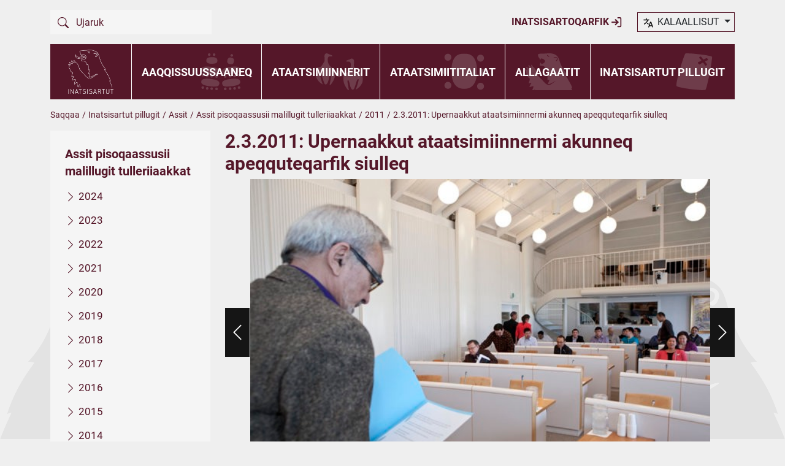

--- FILE ---
content_type: text/html; charset=utf-8
request_url: https://www.inatsisartut.gl/gl/inatsisartut-pillugit/assit/assit-pisoqaassusii-malillugit-tulleriiaakkat/2011/232011-upernaakkut-ataatsimiinnermi-akunneq-apeqquteqarfik-siulleq/
body_size: 9075
content:
    <!doctype html>
    <html lang="kl">
    <head>
        <meta charset="utf-8">
        <title>2.3.2011: Upernaakkut ataatsimiinnermi akunneq apeqquteqarfik siulleq | Inatsisartut</title>

        <link rel="canonical" href="http://www.inatsisartut.gl/gl/inatsisartut-pillugit/assit/assit-pisoqaassusii-malillugit-tulleriiaakkat/2011/232011-upernaakkut-ataatsimiinnermi-akunneq-apeqquteqarfik-siulleq/" />

        <meta name="viewport" content="width=device-width, initial-scale=1, shrink-to-fit=no" />


        <link href="/sc/44468b52.cabd5d81.7a93315c.8190953a.c09dc635.8253219a.4cb5dfdd.css.v6563a5653b0ee5e0465e389ae46405ac245a40bb" rel="stylesheet">

    </head>
    <body>

        <div class="container service-nav">
            <div class="row justify-content-lg-between d-block d-lg-flex py-2 py-xl-0">
                <div class="col-auto d-none d-lg-block">
                    
<form action="/gl/ujaruk/?searchTerm=" method="get">
    <div class="search d-flex my-3">
        <button class="btn btn-primary">
            <svg width="18" height="18">
                <use xlink:href="/assets/layout/icons/sprite.svg#search" />
            </svg>
        </button>
        <input type="text" class="form-control ps-0" name="searchTerm" placeholder="Ujaruk" value="">
    </div>
</form>
                </div>

                <div class="col-auto d-flex align-items-center justify-content-between" style="text-transform:uppercase">
                        <a href="/gl/log-ind/" class="fw-bold order-1 order-lg-0">
                            Inatsisartoqarfik
                            <svg width="18" height="18">
                                <use xlink:href="/assets/layout/icons/sprite.svg#login" />
                            </svg>
                        </a>

                    <div class="lang-selector d-flex ms-0 ms-lg-4">

                        <div class="dropdown">
                            <a class="btn dropdown-toggle" href="#" role="button" id="dropdownMenuLink" data-bs-toggle="dropdown" aria-expanded="false">
                                <svg class="language-icon" width="18" height="18">
                                    <use xlink:href="/assets/layout/icons/sprite.svg#language-icon" />
                                </svg>
                                kalaallisut
                            </a>

                            <ul style="z-index:5000;" class="dropdown-menu" aria-labelledby="dropdownMenuLink">
                                <li>
                                    <a class="dropdown-item" href="/gl/inatsisartut-pillugit/assit/assit-pisoqaassusii-malillugit-tulleriiaakkat/2011/232011-upernaakkut-ataatsimiinnermi-akunneq-apeqquteqarfik-siulleq/">
                                        <div class="d-flex">
                                            <p class="ms-2">KALAALLISUT</p>
                                        </div>
                                    </a>
                                </li>
                                <li>
                                    <a class="dropdown-item" href="/da/om-inatsisartut/galleri/billedgallerier-i-kronologisk-raekkefoelge/2011/232011-foraarssamlingens-foerste-spoergetime/">
                                        <div class="d-flex">
                                            <p class="ms-2">DANSK</p>
                                        </div>
                                    </a>
                                </li>
                                <li>
                                    <a class="dropdown-item" href="#">
                                        <div class="d-flex">
                                            <p class="ms-2">ENGLISH</p>
                                        </div>
                                    </a>
                                </li>
                            </ul>
                        </div>
                    </div>
                </div>
            </div>
        </div>


        <header class="header-page sticky-top" id="header-page">
            <div class="container nav-bar">
                <div class="row g-0 justify-content-between">
                    <div class="col-lg-auto col-12">
                            <div class="logo d-flex justify-content-between bg-primary px-4 py-1">
                                <a href="/gl/">
                                    <img src="/assets/layout/images/logo.png" alt="" style="height: 82px; padding:5px;" />
                                </a>


                                <div class="buttons d-flex align-items-center">

                                    <button class="navbar-toggler p-0 ms-sm-3 ms-3 d-lg-none collapsed" type="button" data-bs-toggle="collapse" data-bs-target="#header-search" aria-expanded="false" aria-label="Vis søgefelt">
                                        <svg width="30" height="30" color="white">
                                            <use xlink:href="/assets/layout/icons/sprite.svg#search" />
                                        </svg>
                                    </button>

                                    <button class="navbar-toggler p-0 ms-sm-3 ms-3 d-lg-none collapsed" type="button" data-bs-toggle="collapse" data-bs-target="#header-nav" aria-expanded="false" aria-label="Vis navigation">
                                        <svg class="navbar-toggler-menu" width="40" height="40" color="white">
                                            <use xlink:href="/assets/layout/icons/sprite.svg#menu" />
                                        </svg>
                                        <svg class="navbar-toggler-close d-none" width="40" height="40" color="white">
                                            <use xlink:href="/assets/layout/icons/sprite.svg#close-lg" />
                                        </svg>
                                    </button>
                                </div>
                            </div>




                    </div>

                    <div class="col-lg col-12 d-flex align-items-center">
                                <nav class="master-navigation navbar navbar-expand-lg align-items-start flex-fill py-0 ">

            <ul class="navbar-nav collapse navbar-collapse align-items-center" id="header-nav" data-bs-parent="#header-page">
                    <li class="nav-item flex-fill dropdown d-flex flex-wrap align-items-center justify-content-center">

                        <a href="/gl/aaqqissuussaaneq/" class="nav-link text-uppercase fw-bold" data-bs-auto-close="false" data-bs-display="static" aria-expanded="false">Aaqqissuussaaneq</a>

                            <div class="icon-bg d-lg-flex d-none align-items-center justify-content-end pe-3">
                                <svg height="60" width="100">
                                    <use xlink:href="/assets/layout/icons/menu/sprite.svg#tables-menu" />
                                </svg>
                            </div>


                            <div class="dropdown-menu collapse" id="collapse-nav-d0988c3f-11a2-49a9-8735-70f1bc8f2608">
                                    <div class="bg-light border-bottom border-white">
                                        <div class="d-flex align-items-center justify-content-between px-3 item-padding-y">

                                            <a href="/gl/aaqqissuussaaneq/inatsisartut-siulittaasuat/" class="nav-link-2 fw-bold lh-sm">Inatsisartut Siulittaasuat</a>

                                        </div>

                                    </div>
                                    <div class="bg-light border-bottom border-white">
                                        <div class="d-flex align-items-center justify-content-between px-3 item-padding-y">

                                            <a href="/gl/aaqqissuussaaneq/inatsisartut-siulittaasoqarfiat/" class="nav-link-2 fw-bold lh-sm">Inatsisartut Siulittaasoqarfiat</a>

                                                <a class="btn btn-chevron collapsed" data-bs-toggle="collapse" href="#collapse-nav-baa74e45-8f6e-44a8-af38-cb99655aed00" role="button" aria-expanded="false">
                                                    <svg width="18" height="18" fill="currentColor">
                                                        <use xlink:href="/assets/layout/icons/sprite.svg#chevron-down" />
                                                    </svg>
                                                </a>
                                        </div>

                                            <div class="collapse" id="collapse-nav-baa74e45-8f6e-44a8-af38-cb99655aed00">
                                                    <div class="border-top border-white px-3 item-padding-y">
                                                        <a href="/gl/aaqqissuussaaneq/inatsisartut-siulittaasoqarfiat/siulittaasoqarfiup-suliassaqarfii-akisussaaffeqarfiilu-pingaarnerit/" class="nav-link-3 lh-sm">Siulittaasoqarfiup suliassaqarfii akisussaaffeqarfiilu pingaarnerit</a>
                                                    </div>
                                            </div>
                                    </div>
                                    <div class="bg-light border-bottom border-white">
                                        <div class="d-flex align-items-center justify-content-between px-3 item-padding-y">

                                            <a href="/gl/aaqqissuussaaneq/inatsisartunut-ilaasortat/" class="nav-link-2 fw-bold lh-sm">Inatsisartunut ilaasortat</a>

                                        </div>

                                    </div>
                                    <div class="bg-light border-bottom border-white">
                                        <div class="d-flex align-items-center justify-content-between px-3 item-padding-y">

                                            <a href="/gl/aaqqissuussaaneq/inatsisartuni-partiit/" class="nav-link-2 fw-bold lh-sm">Inatsisartuni partiit</a>

                                                <a class="btn btn-chevron collapsed" data-bs-toggle="collapse" href="#collapse-nav-7b973596-6e11-456e-afda-512e23a18119" role="button" aria-expanded="false">
                                                    <svg width="18" height="18" fill="currentColor">
                                                        <use xlink:href="/assets/layout/icons/sprite.svg#chevron-down" />
                                                    </svg>
                                                </a>
                                        </div>

                                            <div class="collapse" id="collapse-nav-7b973596-6e11-456e-afda-512e23a18119">
                                                    <div class="border-top border-white px-3 item-padding-y">
                                                        <a href="/gl/aaqqissuussaaneq/inatsisartuni-partiit/naalakkersuinikkut-sulinermut-aningaasatigut-tapiissuteqartarneq/" class="nav-link-3 lh-sm">Naalakkersuinikkut sulinermut aningaasatigut tapiissuteqartarneq</a>
                                                    </div>
                                            </div>
                                    </div>
                                    <div class="bg-light border-bottom border-white">
                                        <div class="d-flex align-items-center justify-content-between px-3 item-padding-y">

                                            <a href="/gl/aaqqissuussaaneq/inatsisartut-allattoqarfiat/" class="nav-link-2 fw-bold lh-sm">Inatsisartut Allattoqarfiat</a>

                                                <a class="btn btn-chevron collapsed" data-bs-toggle="collapse" href="#collapse-nav-cd3b9858-85f6-4f6b-9c5a-87cb4accc440" role="button" aria-expanded="false">
                                                    <svg width="18" height="18" fill="currentColor">
                                                        <use xlink:href="/assets/layout/icons/sprite.svg#chevron-down" />
                                                    </svg>
                                                </a>
                                        </div>

                                            <div class="collapse" id="collapse-nav-cd3b9858-85f6-4f6b-9c5a-87cb4accc440">
                                                    <div class="border-top border-white px-3 item-padding-y">
                                                        <a href="/gl/aaqqissuussaaneq/inatsisartut-allattoqarfiat/allattoqarfiup-aaqqissuussaanera/" class="nav-link-3 lh-sm">Allattoqarfiup aaqqissuussaanera</a>
                                                    </div>
                                                    <div class="border-top border-white px-3 item-padding-y">
                                                        <a href="/gl/aaqqissuussaaneq/inatsisartut-allattoqarfiat/inatsisartut-allattoqarfianni-sulisut/" class="nav-link-3 lh-sm">Inatsisartut Allattoqarfianni sulisut</a>
                                                    </div>
                                                    <div class="border-top border-white px-3 item-padding-y">
                                                        <a href="/gl/aaqqissuussaaneq/inatsisartut-allattoqarfiat/atorfiit/" class="nav-link-3 lh-sm">Atorfiit</a>
                                                    </div>
                                            </div>
                                    </div>
                                    <div class="bg-light border-bottom border-white">
                                        <div class="d-flex align-items-center justify-content-between px-3 item-padding-y">

                                            <a href="/gl/aaqqissuussaaneq/inatsisartut-ombudsmandiat/" class="nav-link-2 fw-bold lh-sm">Inatsisartut Ombudsmandiat</a>

                                        </div>

                                    </div>
                                    <div class="bg-light">
                                        <div class="d-flex align-items-center justify-content-between px-3 item-padding-y">

                                            <a href="/gl/aaqqissuussaaneq/ingerlaqqiffissiat/" class="nav-link-2 fw-bold lh-sm">Ingerlaqqiffissiat</a>

                                        </div>

                                    </div>
                            </div>

                    </li>
                    <li class="nav-item flex-fill dropdown d-flex flex-wrap align-items-center justify-content-center">

                        <a href="/gl/ataatsimiinnerit/" class="nav-link text-uppercase fw-bold" data-bs-auto-close="false" data-bs-display="static" aria-expanded="false">Ataatsimiinnerit</a>

                            <div class="icon-bg d-lg-flex d-none align-items-center justify-content-end pe-3">
                                <svg height="60" width="100">
                                    <use xlink:href="/assets/layout/icons/menu/sprite.svg#birds-menu" />
                                </svg>
                            </div>


                            <div class="dropdown-menu collapse" id="collapse-nav-398127b0-56b1-4313-905a-6edd83f720d7">
                                    <div class="bg-light border-bottom border-white">
                                        <div class="d-flex align-items-center justify-content-between px-3 item-padding-y">

                                            <a href="/gl/ataatsimiinnerit/uka-2025/" class="nav-link-2 fw-bold lh-sm">UKA 2025</a>

                                        </div>

                                    </div>
                                    <div class="bg-light border-bottom border-white">
                                        <div class="d-flex align-items-center justify-content-between px-3 item-padding-y">

                                            <a href="/gl/ataatsimiinnerit/ataatsimiinnernut-takussutissiaq/" class="nav-link-2 fw-bold lh-sm">Ataatsimiinnernut takussutissiaq</a>

                                        </div>

                                    </div>
                                    <div class="bg-light border-bottom border-white">
                                        <div class="d-flex align-items-center justify-content-between px-3 item-padding-y">

                                            <a href="/gl/ataatsimiinnerit/inatsisartut-ullormut-oqaluuserisassaannut-ilanngutat/" class="nav-link-2 fw-bold lh-sm">Inatsisartut ullormut oqaluuserisassaannut ilanngutat</a>

                                                <a class="btn btn-chevron collapsed" data-bs-toggle="collapse" href="#collapse-nav-80b8c2c6-2499-458b-959c-fe34536fbd79" role="button" aria-expanded="false">
                                                    <svg width="18" height="18" fill="currentColor">
                                                        <use xlink:href="/assets/layout/icons/sprite.svg#chevron-down" />
                                                    </svg>
                                                </a>
                                        </div>

                                            <div class="collapse" id="collapse-nav-80b8c2c6-2499-458b-959c-fe34536fbd79">
                                                    <div class="border-top border-white px-3 item-padding-y">
                                                        <a href="/gl/ataatsimiinnerit/inatsisartut-ullormut-oqaluuserisassaannut-ilanngutat/inatsisartut-inatsisissaattut-siunnersuutit/" class="nav-link-3 lh-sm">Inatsisartut inatsisissaattut siunnersuutit</a>
                                                    </div>
                                                    <div class="border-top border-white px-3 item-padding-y">
                                                        <a href="/gl/ataatsimiinnerit/inatsisartut-ullormut-oqaluuserisassaannut-ilanngutat/inatsisartut-aalajangiiffigisassaattut-siunnersuutit/" class="nav-link-3 lh-sm">Inatsisartut aalajangiiffigisassaattut siunnersuutit</a>
                                                    </div>
                                                    <div class="border-top border-white px-3 item-padding-y">
                                                        <a href="/gl/ataatsimiinnerit/inatsisartut-ullormut-oqaluuserisassaannut-ilanngutat/nassuiaatit-nalunaarutillu/" class="nav-link-3 lh-sm">Nassuiaatit nalunaarutillu</a>
                                                    </div>
                                                    <div class="border-top border-white px-3 item-padding-y">
                                                        <a href="/gl/ataatsimiinnerit/inatsisartut-ullormut-oqaluuserisassaannut-ilanngutat/oqallinnissamik-siunnersuut/" class="nav-link-3 lh-sm">Oqallinnissamik siunnersuut</a>
                                                    </div>
                                            </div>
                                    </div>
                                    <div class="bg-light border-bottom border-white">
                                        <div class="d-flex align-items-center justify-content-between px-3 item-padding-y">

                                            <a href="/gl/ataatsimiinnerit/ilaasortat-siunnersuutaannik-suliaqarneq/" class="nav-link-2 fw-bold lh-sm">Ilaasortat siunnersuutaannik suliaqarneq</a>

                                                <a class="btn btn-chevron collapsed" data-bs-toggle="collapse" href="#collapse-nav-36518504-04c0-4bce-8673-db383ddf30db" role="button" aria-expanded="false">
                                                    <svg width="18" height="18" fill="currentColor">
                                                        <use xlink:href="/assets/layout/icons/sprite.svg#chevron-down" />
                                                    </svg>
                                                </a>
                                        </div>

                                            <div class="collapse" id="collapse-nav-36518504-04c0-4bce-8673-db383ddf30db">
                                                    <div class="border-top border-white px-3 item-padding-y">
                                                        <a href="/gl/ataatsimiinnerit/ilaasortat-siunnersuutaannik-suliaqarneq/siunnersuutinut-najoqqutassiat/" class="nav-link-3 lh-sm">Siunnersuutinut najoqqutassiat</a>
                                                    </div>
                                            </div>
                                    </div>
                                    <div class="bg-light border-bottom border-white">
                                        <div class="d-flex align-items-center justify-content-between px-3 item-padding-y">

                                            <a href="/gl/ataatsimiinnerit/periaatsit-ilusiliinissamullu-piumasaqaatit/" class="nav-link-2 fw-bold lh-sm">Periaatsit ilusiliinissamullu piumasaqaatit</a>

                                                <a class="btn btn-chevron collapsed" data-bs-toggle="collapse" href="#collapse-nav-d948bb4c-4cb7-4eac-9714-2dbb26b4a30f" role="button" aria-expanded="false">
                                                    <svg width="18" height="18" fill="currentColor">
                                                        <use xlink:href="/assets/layout/icons/sprite.svg#chevron-down" />
                                                    </svg>
                                                </a>
                                        </div>

                                            <div class="collapse" id="collapse-nav-d948bb4c-4cb7-4eac-9714-2dbb26b4a30f">
                                                    <div class="border-top border-white px-3 item-padding-y">
                                                        <a href="/gl/ataatsimiinnerit/periaatsit-ilusiliinissamullu-piumasaqaatit/inatsisissatut-siunnersuutit/" class="nav-link-3 lh-sm">Inatsisissatut siunnersuutit</a>
                                                    </div>
                                                    <div class="border-top border-white px-3 item-padding-y">
                                                        <a href="/gl/ataatsimiinnerit/periaatsit-ilusiliinissamullu-piumasaqaatit/aalajangiiffigisassatut-siunnersuut/" class="nav-link-3 lh-sm">Aalajangiiffigisassatut siunnersuut</a>
                                                    </div>
                                                    <div class="border-top border-white px-3 item-padding-y">
                                                        <a href="/gl/ataatsimiinnerit/periaatsit-ilusiliinissamullu-piumasaqaatit/apeqquteqaat-aallaavigalugu-oqallinnissamik-siunnersuut/" class="nav-link-3 lh-sm">Apeqquteqaat aallaavigalugu oqallinnissamik siunnersuut</a>
                                                    </div>
                                                    <div class="border-top border-white px-3 item-padding-y">
                                                        <a href="/gl/ataatsimiinnerit/periaatsit-ilusiliinissamullu-piumasaqaatit/saqqummiussissut-akissuteqaat/" class="nav-link-3 lh-sm">Saqqummiussissut/ akissuteqaat</a>
                                                    </div>
                                                    <div class="border-top border-white px-3 item-padding-y">
                                                        <a href="/gl/ataatsimiinnerit/periaatsit-ilusiliinissamullu-piumasaqaatit/fiilinik-taaguusersuineq/" class="nav-link-3 lh-sm">Fiilinik taaguusersuineq</a>
                                                    </div>
                                                    <div class="border-top border-white px-3 item-padding-y">
                                                        <a href="/gl/ataatsimiinnerit/periaatsit-ilusiliinissamullu-piumasaqaatit/iluarsiissutit/" class="nav-link-3 lh-sm">Iluarsiissutit</a>
                                                    </div>
                                                    <div class="border-top border-white px-3 item-padding-y">
                                                        <a href="/gl/ataatsimiinnerit/periaatsit-ilusiliinissamullu-piumasaqaatit/partiit-oqaaseqartuisa-oqaaseqaataat/" class="nav-link-3 lh-sm">Partiit oqaaseqartuisa oqaaseqaataat</a>
                                                    </div>
                                                    <div class="border-top border-white px-3 item-padding-y">
                                                        <a href="/gl/ataatsimiinnerit/periaatsit-ilusiliinissamullu-piumasaqaatit/qinersisarnerit-pillugit-teknikikkut-suleqatigiinnermut-immersuivissaq/" class="nav-link-3 lh-sm">Qinersisarnerit pillugit teknikikkut suleqatigiinnermut immersuivissaq</a>
                                                    </div>
                                                    <div class="border-top border-white px-3 item-padding-y">
                                                        <a href="/gl/ataatsimiinnerit/periaatsit-ilusiliinissamullu-piumasaqaatit/naalakkersuisoqarfinnut-paasissutissiissutit/" class="nav-link-3 lh-sm">Naalakkersuisoqarfinnut paasissutissiissutit</a>
                                                    </div>
                                            </div>
                                    </div>
                                    <div class="bg-light border-bottom border-white">
                                        <div class="d-flex align-items-center justify-content-between px-3 item-padding-y">

                                            <a href="/gl/ataatsimiinnerit/ataatsimiinnermik-ingerlasumik-malinnaatinneqalerit/" class="nav-link-2 fw-bold lh-sm">Ataatsimiinnermik ingerlasumik malinnaatinneqalerit</a>

                                        </div>

                                    </div>
                                    <div class="bg-light">
                                        <div class="d-flex align-items-center justify-content-between px-3 item-padding-y">

                                            <a href="/gl/ataatsimiinnerit/tusarnaarianut-issiavimmik-inniminniineq/" class="nav-link-2 fw-bold lh-sm">Tusarnaarianut issiavimmik inniminniineq</a>

                                        </div>

                                    </div>
                            </div>

                    </li>
                    <li class="nav-item flex-fill dropdown d-flex flex-wrap align-items-center justify-content-center">

                        <a href="/gl/ataatsimiititaliat/" class="nav-link text-uppercase fw-bold" data-bs-auto-close="false" data-bs-display="static" aria-expanded="false">Ataatsimiititaliat</a>

                            <div class="icon-bg d-lg-flex d-none align-items-center justify-content-end pe-3">
                                <svg height="60" width="100">
                                    <use xlink:href="/assets/layout/icons/menu/sprite.svg#udvalg-menu" />
                                </svg>
                            </div>


                            <div class="dropdown-menu collapse" id="collapse-nav-401e911d-ddd6-4957-8d3e-cca4f4b80f46">
                                    <div class="bg-light border-bottom border-white">
                                        <div class="d-flex align-items-center justify-content-between px-3 item-padding-y">

                                            <a href="/gl/ataatsimiititaliat/ataatsimiititaliat-ataavartut-kiisalu-inatsisit-malillugit-pilersinneqartussat/" class="nav-link-2 fw-bold lh-sm">Ataatsimiititaliat ataavartut kiisalu inatsisit malillugit pilersinneqartussat</a>

                                                <a class="btn btn-chevron collapsed" data-bs-toggle="collapse" href="#collapse-nav-47ec8e9f-5ae2-4d9d-b302-9b22393396bf" role="button" aria-expanded="false">
                                                    <svg width="18" height="18" fill="currentColor">
                                                        <use xlink:href="/assets/layout/icons/sprite.svg#chevron-down" />
                                                    </svg>
                                                </a>
                                        </div>

                                            <div class="collapse" id="collapse-nav-47ec8e9f-5ae2-4d9d-b302-9b22393396bf">
                                                    <div class="border-top border-white px-3 item-padding-y">
                                                        <a href="/gl/ataatsimiititaliat/ataatsimiititaliat-ataavartut-kiisalu-inatsisit-malillugit-pilersinneqartussat/suleriaaseq-pillugu-ataatsimiititaliaq/" class="nav-link-3 lh-sm">Suleriaaseq pillugu Ataatsimiititaliaq</a>
                                                    </div>
                                                    <div class="border-top border-white px-3 item-padding-y">
                                                        <a href="/gl/ataatsimiititaliat/ataatsimiititaliat-ataavartut-kiisalu-inatsisit-malillugit-pilersinneqartussat/qinigaanerup-misilinneqarnisaanut-ataatsimiititaliaq/" class="nav-link-3 lh-sm">Qinigaanerup Misilinneqarnisaanut Ataatsimiititaliaq</a>
                                                    </div>
                                                    <div class="border-top border-white px-3 item-padding-y">
                                                        <a href="/gl/ataatsimiititaliat/ataatsimiititaliat-ataavartut-kiisalu-inatsisit-malillugit-pilersinneqartussat/inatsisinut-ataatsimiititaliaq/" class="nav-link-3 lh-sm">Inatsisinut Ataatsimiititaliaq</a>
                                                    </div>
                                                    <div class="border-top border-white px-3 item-padding-y">
                                                        <a href="/gl/ataatsimiititaliat/ataatsimiititaliat-ataavartut-kiisalu-inatsisit-malillugit-pilersinneqartussat/aningaasaqarnermut-akileraartarnermullu-ataatsimiititaliaq/" class="nav-link-3 lh-sm">Aningaasaqarnermut Akileraartarnermullu Ataatsimiititaliaq</a>
                                                    </div>
                                                    <div class="border-top border-white px-3 item-padding-y">
                                                        <a href="/gl/ataatsimiititaliat/ataatsimiititaliat-ataavartut-kiisalu-inatsisit-malillugit-pilersinneqartussat/nunanut-allanut-sillimaniarnermullu-ataatsimiititaliaq/" class="nav-link-3 lh-sm">Nunanut Allanut Sillimaniarnermullu Ataatsimiititaliaq</a>
                                                    </div>
                                                    <div class="border-top border-white px-3 item-padding-y">
                                                        <a href="/gl/ataatsimiititaliat/ataatsimiititaliat-ataavartut-kiisalu-inatsisit-malillugit-pilersinneqartussat/kukkunersiuinermut-ataatsimiititaliaq/" class="nav-link-3 lh-sm">Kukkunersiuinermut Ataatsimiititaliaq</a>
                                                    </div>
                                                    <div class="border-top border-white px-3 item-padding-y">
                                                        <a href="/gl/ataatsimiititaliat/ataatsimiititaliat-ataavartut-kiisalu-inatsisit-malillugit-pilersinneqartussat/aalisarnermut-piniarnermut-nunalerinermullu-ataatsimiititaliaq/" class="nav-link-3 lh-sm">Aalisarnermut, Piniarnermut Nunalerinermullu Ataatsimiititaliaq</a>
                                                    </div>
                                                    <div class="border-top border-white px-3 item-padding-y">
                                                        <a href="/gl/ataatsimiititaliat/ataatsimiititaliat-ataavartut-kiisalu-inatsisit-malillugit-pilersinneqartussat/inuussutissarsiornermut-aatsitassanullu-ataatsimiititaliaq/" class="nav-link-3 lh-sm">Inuussutissarsiornermut Aatsitassanullu Ataatsimiititaliaq</a>
                                                    </div>
                                                    <div class="border-top border-white px-3 item-padding-y">
                                                        <a href="/gl/ataatsimiititaliat/ataatsimiititaliat-ataavartut-kiisalu-inatsisit-malillugit-pilersinneqartussat/ilaqutariinnermut-peqqissutsimullu-ataatsimiititaliaq/" class="nav-link-3 lh-sm">Ilaqutariinnermut Peqqissutsimullu Ataatsimiititaliaq</a>
                                                    </div>
                                                    <div class="border-top border-white px-3 item-padding-y">
                                                        <a href="/gl/ataatsimiititaliat/ataatsimiititaliat-ataavartut-kiisalu-inatsisit-malillugit-pilersinneqartussat/kultureqarnermut-ilinniartitaanermut-ilisimatusarnermut-ilageeqarnermullu-ataatsimiititaliaq/" class="nav-link-3 lh-sm">Kultureqarnermut, Ilinniartitaanermut Ilisimatusarnermut Ilageeqarnermullu Ataatsimiititaliaq</a>
                                                    </div>
                                                    <div class="border-top border-white px-3 item-padding-y">
                                                        <a href="/gl/ataatsimiititaliat/ataatsimiititaliat-ataavartut-kiisalu-inatsisit-malillugit-pilersinneqartussat/sanaartornermut-ataatsimiititaliaq/" class="nav-link-3 lh-sm">Sanaartornermut Ataatsimiititaliaq</a>
                                                    </div>
                                                    <div class="border-top border-white px-3 item-padding-y">
                                                        <a href="/gl/ataatsimiititaliat/ataatsimiititaliat-ataavartut-kiisalu-inatsisit-malillugit-pilersinneqartussat/eqqissisimatitsinermut-avatangiisinullu-ataatsimiititaliaq/" class="nav-link-3 lh-sm">Eqqissisimatitsinermut Avatangiisinullu Ataatsimiititaliaq</a>
                                                    </div>
                                            </div>
                                    </div>
                                    <div class="bg-light border-bottom border-white">
                                        <div class="d-flex align-items-center justify-content-between px-3 item-padding-y">

                                            <a href="/gl/ataatsimiititaliat/ataatsimiititalianut-siunnersuisoqatigiinnut-aalajangiisartunullu-ilaasortat-allattorsimaffiat/" class="nav-link-2 fw-bold lh-sm">Ataatsimiititalianut, siunnersuisoqatigiinnut aalajangiisartunullu ilaasortat allattorsimaffiat</a>

                                                <a class="btn btn-chevron collapsed" data-bs-toggle="collapse" href="#collapse-nav-9f37facb-5401-4d63-bd8c-1599c188b864" role="button" aria-expanded="false">
                                                    <svg width="18" height="18" fill="currentColor">
                                                        <use xlink:href="/assets/layout/icons/sprite.svg#chevron-down" />
                                                    </svg>
                                                </a>
                                        </div>

                                            <div class="collapse" id="collapse-nav-9f37facb-5401-4d63-bd8c-1599c188b864">
                                                    <div class="border-top border-white px-3 item-padding-y">
                                                        <a href="/gl/ataatsimiititaliat/ataatsimiititalianut-siunnersuisoqatigiinnut-aalajangiisartunullu-ilaasortat-allattorsimaffiat/ataatsimiititaliani-sinniisuutitaqarfinnilu-ilaasortat/" class="nav-link-3 lh-sm">Ataatsimiititaliani sinniisuutitaqarfinnilu ilaasortat</a>
                                                    </div>
                                                    <div class="border-top border-white px-3 item-padding-y">
                                                        <a href="/gl/ataatsimiititaliat/ataatsimiititalianut-siunnersuisoqatigiinnut-aalajangiisartunullu-ilaasortat-allattorsimaffiat/siunnersuisoqatigiinnut-aalajangiisartunullu-ilaasortat/" class="nav-link-3 lh-sm">Siunnersuisoqatigiinnut aalajangiisartunullu ilaasortat</a>
                                                    </div>
                                                    <div class="border-top border-white px-3 item-padding-y">
                                                        <a href="/gl/ataatsimiititaliat/ataatsimiititalianut-siunnersuisoqatigiinnut-aalajangiisartunullu-ilaasortat-allattorsimaffiat/sinniisuutitaqarfiit/" class="nav-link-3 lh-sm">Sinniisuutitaqarfiit</a>
                                                    </div>
                                                    <div class="border-top border-white px-3 item-padding-y">
                                                        <a href="/gl/ataatsimiititaliat/ataatsimiititalianut-siunnersuisoqatigiinnut-aalajangiisartunullu-ilaasortat-allattorsimaffiat/siunnersuisoqatigiit-aalajangiisartullu/" class="nav-link-3 lh-sm">Siunnersuisoqatigiit aalajangiisartullu</a>
                                                    </div>
                                            </div>
                                    </div>
                                    <div class="bg-light border-bottom border-white">
                                        <div class="d-flex align-items-center justify-content-between px-3 item-padding-y">

                                            <a href="/gl/ataatsimiititaliat/tamanut-ammasumik-siunersiuinerit/" class="nav-link-2 fw-bold lh-sm">Tamanut ammasumik siunersiuinerit</a>

                                                <a class="btn btn-chevron collapsed" data-bs-toggle="collapse" href="#collapse-nav-6770f34a-2048-400d-80a2-21d471e443de" role="button" aria-expanded="false">
                                                    <svg width="18" height="18" fill="currentColor">
                                                        <use xlink:href="/assets/layout/icons/sprite.svg#chevron-down" />
                                                    </svg>
                                                </a>
                                        </div>

                                            <div class="collapse" id="collapse-nav-6770f34a-2048-400d-80a2-21d471e443de">
                                                    <div class="border-top border-white px-3 item-padding-y">
                                                        <a href="/gl/ataatsimiititaliat/tamanut-ammasumik-siunersiuinerit/ataatsimiittarfik-erling-hoeegh-live/" class="nav-link-3 lh-sm">Ataatsimiittarfik Erling H&#xF8;egh - Live</a>
                                                    </div>
                                                    <div class="border-top border-white px-3 item-padding-y">
                                                        <a href="/gl/ataatsimiititaliat/tamanut-ammasumik-siunersiuinerit/ataatsimiittarfik-lars-chemnitz-live/" class="nav-link-3 lh-sm">Ataatsimiittarfik Lars Chemnitz - Live</a>
                                                    </div>
                                                    <div class="border-top border-white px-3 item-padding-y">
                                                        <a href="/gl/ataatsimiititaliat/tamanut-ammasumik-siunersiuinerit/tamanut-ammasumik-siunersiuinerit-allagaateqarfik/" class="nav-link-3 lh-sm">Tamanut ammasumik siunersiuinerit - Allagaateqarfik</a>
                                                    </div>
                                            </div>
                                    </div>
                                    <div class="bg-light border-bottom border-white">
                                        <div class="d-flex align-items-center justify-content-between px-3 item-padding-y">

                                            <a href="/gl/ataatsimiititaliat/inatsisartut-ataatsimiititaliannut-sassartitsineq/" class="nav-link-2 fw-bold lh-sm">Inatsisartut ataatsimiititaliannut sassartitsineq</a>

                                        </div>

                                    </div>
                                    <div class="bg-light border-bottom border-white">
                                        <div class="d-flex align-items-center justify-content-between px-3 item-padding-y">

                                            <a href="/gl/ataatsimiititaliat/ataatsimiititaliamut-saaffiginnissutit/" class="nav-link-2 fw-bold lh-sm">Ataatsimiititaliamut saaffiginnissutit</a>

                                        </div>

                                    </div>
                                    <div class="bg-light border-bottom border-white">
                                        <div class="d-flex align-items-center justify-content-between px-3 item-padding-y">

                                            <a href="/gl/ataatsimiititaliat/ataatsimiititalianut-allatsit/" class="nav-link-2 fw-bold lh-sm">Ataatsimiititalianut allatsit</a>

                                        </div>

                                    </div>
                                    <div class="bg-light border-bottom border-white">
                                        <div class="d-flex align-items-center justify-content-between px-3 item-padding-y">

                                            <a href="/gl/ataatsimiititaliat/aningaasaliinermik-aalajangiinerit/" class="nav-link-2 fw-bold lh-sm">Aningaasaliinermik aalajangiinerit</a>

                                                <a class="btn btn-chevron collapsed" data-bs-toggle="collapse" href="#collapse-nav-64b04190-f3c5-4ce5-abcf-ab755a512a50" role="button" aria-expanded="false">
                                                    <svg width="18" height="18" fill="currentColor">
                                                        <use xlink:href="/assets/layout/icons/sprite.svg#chevron-down" />
                                                    </svg>
                                                </a>
                                        </div>

                                            <div class="collapse" id="collapse-nav-64b04190-f3c5-4ce5-abcf-ab755a512a50">
                                                    <div class="border-top border-white px-3 item-padding-y">
                                                        <a href="/gl/ataatsimiititaliat/aningaasaliinermik-aalajangiinerit/suleriaaseq-pillugu-ataatsimiititaliap-aalajangigai/" class="nav-link-3 lh-sm">Suleriaaseq pillugu Ataatsimiititaliap aalajangigai</a>
                                                    </div>
                                                    <div class="border-top border-white px-3 item-padding-y">
                                                        <a href="/gl/ataatsimiititaliat/aningaasaliinermik-aalajangiinerit/aningaasaqarnermut-ataatsimiititaliap-aalajangigai/" class="nav-link-3 lh-sm">Aningaasaqarnermut Ataatsimiititaliap aalajangigai</a>
                                                    </div>
                                            </div>
                                    </div>
                                    <div class="bg-light">
                                        <div class="d-flex align-items-center justify-content-between px-3 item-padding-y">

                                            <a href="/gl/ataatsimiititaliat/toqqaannartumik-aallakaatitsineq/" class="nav-link-2 fw-bold lh-sm">Toqqaannartumik aallakaatitsineq</a>

                                        </div>

                                    </div>
                            </div>

                    </li>
                    <li class="nav-item flex-fill dropdown d-flex flex-wrap align-items-center justify-content-center">

                        <a href="/gl/allagaatit/" class="nav-link text-uppercase fw-bold" data-bs-auto-close="false" data-bs-display="static" aria-expanded="false">Allagaatit</a>

                            <div class="icon-bg d-lg-flex d-none align-items-center justify-content-end pe-3">
                                <svg height="60" width="100">
                                    <use xlink:href="/assets/layout/icons/menu/sprite.svg#bear-menu" />
                                </svg>
                            </div>


                            <div class="dropdown-menu collapse" id="collapse-nav-b745a43d-70f7-45cb-9aca-e5d5b4467871">
                                    <div class="bg-light border-bottom border-white">
                                        <div class="d-flex align-items-center justify-content-between px-3 item-padding-y">

                                            <a href="/gl/allagaatit/nutaarsiassat/" class="nav-link-2 fw-bold lh-sm">Nutaarsiassat</a>

                                                <a class="btn btn-chevron collapsed" data-bs-toggle="collapse" href="#collapse-nav-fdecdd4b-286d-4e49-8d5e-cc60faa4e5a5" role="button" aria-expanded="false">
                                                    <svg width="18" height="18" fill="currentColor">
                                                        <use xlink:href="/assets/layout/icons/sprite.svg#chevron-down" />
                                                    </svg>
                                                </a>
                                        </div>

                                            <div class="collapse" id="collapse-nav-fdecdd4b-286d-4e49-8d5e-cc60faa4e5a5">
                                                    <div class="border-top border-white px-3 item-padding-y">
                                                        <a href="/gl/allagaatit/nutaarsiassat/siulittaasumit-nutaarsiassat/" class="nav-link-3 lh-sm">Siulittaasumit nutaarsiassat</a>
                                                    </div>
                                                    <div class="border-top border-white px-3 item-padding-y">
                                                        <a href="/gl/allagaatit/nutaarsiassat/ukiumoortumik-nalunaarutit/" class="nav-link-3 lh-sm">Ukiumoortumik nalunaarutit</a>
                                                    </div>
                                            </div>
                                    </div>
                                    <div class="bg-light border-bottom border-white">
                                        <div class="d-flex align-items-center justify-content-between px-3 item-padding-y">

                                            <a href="/gl/allagaatit/37-naapertorlugu-apeqqutit/" class="nav-link-2 fw-bold lh-sm">&#xA7; 37 Naapertorlugu Apeqqutit</a>

                                                <a class="btn btn-chevron collapsed" data-bs-toggle="collapse" href="#collapse-nav-bb579b64-fd03-4ce2-98f3-b3ebabf27635" role="button" aria-expanded="false">
                                                    <svg width="18" height="18" fill="currentColor">
                                                        <use xlink:href="/assets/layout/icons/sprite.svg#chevron-down" />
                                                    </svg>
                                                </a>
                                        </div>

                                            <div class="collapse" id="collapse-nav-bb579b64-fd03-4ce2-98f3-b3ebabf27635">
                                                    <div class="border-top border-white px-3 item-padding-y">
                                                        <a href="/gl/allagaatit/37-naapertorlugu-apeqqutit/periaatsit-ilusiliinissamullu-piumasaqaatit/" class="nav-link-3 lh-sm">Periaatsit ilusiliinissamullu piumasaqaatit</a>
                                                    </div>
                                            </div>
                                    </div>
                                    <div class="bg-light border-bottom border-white">
                                        <div class="d-flex align-items-center justify-content-between px-3 item-padding-y">

                                            <a href="/gl/allagaatit/inatsisartut-pillugit-inatsisiliornerit/" class="nav-link-2 fw-bold lh-sm">Inatsisartut pillugit inatsisiliornerit</a>

                                        </div>

                                    </div>
                                    <div class="bg-light border-bottom border-white">
                                        <div class="d-flex align-items-center justify-content-between px-3 item-padding-y">

                                            <a href="/gl/allagaatit/saqqummersitat/" class="nav-link-2 fw-bold lh-sm">Saqqummersitat</a>

                                        </div>

                                    </div>
                                    <div class="bg-light border-bottom border-white">
                                        <div class="d-flex align-items-center justify-content-between px-3 item-padding-y">

                                            <a href="/gl/allagaatit/immersugassat-inatsisartunut-naalakkersuisunullu-ilaasortanut/" class="nav-link-2 fw-bold lh-sm">Immersugassat, Inatsisartunut Naalakkersuisunullu ilaasortanut</a>

                                                <a class="btn btn-chevron collapsed" data-bs-toggle="collapse" href="#collapse-nav-8243daac-98c1-46e0-b143-759aae7e15ef" role="button" aria-expanded="false">
                                                    <svg width="18" height="18" fill="currentColor">
                                                        <use xlink:href="/assets/layout/icons/sprite.svg#chevron-down" />
                                                    </svg>
                                                </a>
                                        </div>

                                            <div class="collapse" id="collapse-nav-8243daac-98c1-46e0-b143-759aae7e15ef">
                                                    <div class="border-top border-white px-3 item-padding-y">
                                                        <a href="/gl/allagaatit/immersugassat-inatsisartunut-naalakkersuisunullu-ilaasortanut/inatsisartunut-ilaasortat-atuuffiisa-aningaasatigullu-soqutigisaasa-nalunaarsorneqartarnerat-pillugu-malittarisassat/" class="nav-link-3 lh-sm">Inatsisartunut ilaasortat atuuffiisa aningaasatigullu soqutigisaasa nalunaarsorneqartarnerat pillugu malittarisassat</a>
                                                    </div>
                                            </div>
                                    </div>
                                    <div class="bg-light">
                                        <div class="d-flex align-items-center justify-content-between px-3 item-padding-y">

                                            <a href="/gl/allagaatit/37-malillugu-apeqqutit-nalunaarfigitittalerit/" class="nav-link-2 fw-bold lh-sm">&#xA7; 37 malillugu apeqqutit - Nalunaarfigitittalerit</a>

                                        </div>

                                    </div>
                            </div>

                    </li>
                    <li class="nav-item flex-fill dropdown d-flex flex-wrap align-items-center justify-content-center  active">

                        <a href="/gl/inatsisartut-pillugit/" class="nav-link text-uppercase fw-bold" data-bs-auto-close="false" data-bs-display="static" aria-expanded="false">Inatsisartut pillugit</a>

                            <div class="icon-bg d-lg-flex d-none align-items-center justify-content-end pe-3">
                                <svg height="60" width="100">
                                    <use xlink:href="/assets/layout/icons/menu/sprite.svg#check-menu" />
                                </svg>
                            </div>


                            <div class="dropdown-menu collapse" id="collapse-nav-3d728757-623c-4789-8c01-d996bb3ae768">
                                    <div class="bg-light border-bottom border-white">
                                        <div class="d-flex align-items-center justify-content-between px-3 item-padding-y">

                                            <a href="/gl/inatsisartut-pillugit/inatsisartut-suuppat/" class="nav-link-2 fw-bold lh-sm">Inatsisartut suuppat</a>

                                        </div>

                                    </div>
                                    <div class="bg-light border-bottom border-white">
                                        <div class="d-flex align-items-center justify-content-between px-3 item-padding-y">

                                            <a href="/gl/inatsisartut-pillugit/taaguutit-inatsisartut-sulineranni-pingaarutillit/" class="nav-link-2 fw-bold lh-sm">Taaguutit Inatsisartut sulineranni pingaarutillit</a>

                                        </div>

                                    </div>
                                    <div class="bg-light border-bottom border-white">
                                        <div class="d-flex align-items-center justify-content-between px-3 item-padding-y">

                                            <a href="/gl/inatsisartut-pillugit/oqartussaaqataaneq/" class="nav-link-2 fw-bold lh-sm">Oqartussaaqataaneq</a>

                                                <a class="btn btn-chevron collapsed" data-bs-toggle="collapse" href="#collapse-nav-b255d631-d0cb-4865-805a-0ec410865236" role="button" aria-expanded="false">
                                                    <svg width="18" height="18" fill="currentColor">
                                                        <use xlink:href="/assets/layout/icons/sprite.svg#chevron-down" />
                                                    </svg>
                                                </a>
                                        </div>

                                            <div class="collapse" id="collapse-nav-b255d631-d0cb-4865-805a-0ec410865236">
                                                    <div class="border-top border-white px-3 item-padding-y">
                                                        <a href="/gl/inatsisartut-pillugit/oqartussaaqataaneq/inatsisartut-oqartussaaqataanerlu-meeqqanut/" class="nav-link-3 lh-sm">Inatsisartut oqartussaaqataanerlu meeqqanut</a>
                                                    </div>
                                                    <div class="border-top border-white px-3 item-padding-y">
                                                        <a href="/gl/inatsisartut-pillugit/oqartussaaqataaneq/inatsisartut-oqartussaaqataanerlu-inuusuttunut/" class="nav-link-3 lh-sm">Inatsisartut oqartussaaqataanerlu inuusuttunut</a>
                                                    </div>
                                                    <div class="border-top border-white px-3 item-padding-y">
                                                        <a href="/gl/inatsisartut-pillugit/oqartussaaqataaneq/inatsisartut-oqartussaaqataanerlu-inersimasunut/" class="nav-link-3 lh-sm">Inatsisartut oqartussaaqataanerlu inersimasunut</a>
                                                    </div>
                                                    <div class="border-top border-white px-3 item-padding-y">
                                                        <a href="/gl/inatsisartut-pillugit/oqartussaaqataaneq/partiit/" class="nav-link-3 lh-sm">Partiit</a>
                                                    </div>
                                                    <div class="border-top border-white px-3 item-padding-y">
                                                        <a href="/gl/inatsisartut-pillugit/oqartussaaqataaneq/inatsisartunut-qinersineq/" class="nav-link-3 lh-sm">Inatsisartunut qinersineq</a>
                                                    </div>
                                                    <div class="border-top border-white px-3 item-padding-y">
                                                        <a href="/gl/inatsisartut-pillugit/oqartussaaqataaneq/ilinniutit/" class="nav-link-3 lh-sm">Ilinniutit</a>
                                                    </div>
                                            </div>
                                    </div>
                                    <div class="bg-light border-bottom border-white">
                                        <div class="d-flex align-items-center justify-content-between px-3 item-padding-y">

                                            <a href="/gl/inatsisartut-pillugit/oqaluttuarisaaneq/" class="nav-link-2 fw-bold lh-sm">Oqaluttuarisaaneq</a>

                                                <a class="btn btn-chevron collapsed" data-bs-toggle="collapse" href="#collapse-nav-f09d8479-0047-441c-af37-c3781c5854b8" role="button" aria-expanded="false">
                                                    <svg width="18" height="18" fill="currentColor">
                                                        <use xlink:href="/assets/layout/icons/sprite.svg#chevron-down" />
                                                    </svg>
                                                </a>
                                        </div>

                                            <div class="collapse" id="collapse-nav-f09d8479-0047-441c-af37-c3781c5854b8">
                                                    <div class="border-top border-white px-3 item-padding-y">
                                                        <a href="/gl/inatsisartut-pillugit/oqaluttuarisaaneq/aqqaluup-aneerasaartarfia-kalaallit-nunaanni-tamat-oqartussaaqataanerata-pinngoqqaarfia/" class="nav-link-3 lh-sm">Aqqaluup Aneerasaartarfia, Kalaallit Nunaanni tamat oqartussaaqataanerata pinngoqqaarfia</a>
                                                    </div>
                                                    <div class="border-top border-white px-3 item-padding-y">
                                                        <a href="/gl/inatsisartut-pillugit/oqaluttuarisaaneq/landsraadit-pilersinneqarneri/" class="nav-link-3 lh-sm">Landsr&#xE5;dit pilersinneqarneri</a>
                                                    </div>
                                                    <div class="border-top border-white px-3 item-padding-y">
                                                        <a href="/gl/inatsisartut-pillugit/oqaluttuarisaaneq/kalatdlit-nunane-hjemmestyre-pivdlugo-inatsit/" class="nav-link-3 lh-sm">Kalatdlit-nunane hjemmestyre pivdlugo inatsit</a>
                                                    </div>
                                                    <div class="border-top border-white px-3 item-padding-y">
                                                        <a href="/gl/inatsisartut-pillugit/oqaluttuarisaaneq/namminersornerup-eqqunneqarnera/" class="nav-link-3 lh-sm">Namminersornerup eqqunneqarnera</a>
                                                    </div>
                                                    <div class="border-top border-white px-3 item-padding-y">
                                                        <a href="/gl/inatsisartut-pillugit/oqaluttuarisaaneq/landsraadip-siulittaasuata-innuttaasunit-qinikkap-siulliup-erling-hoeeghip-qinigaanerata-ukiunik-50-inngortorsiornera/" class="nav-link-3 lh-sm">Landsr&#xE5;dip siulittaasuata innuttaasunit qinikkap siulliup Erling H&#xF8;eghip qinigaanerata ukiunik 50-inngortorsiornera</a>
                                                    </div>
                                                    <div class="border-top border-white px-3 item-padding-y">
                                                        <a href="/gl/inatsisartut-pillugit/oqaluttuarisaaneq/alloriarneq-tulleq-ilulissani-isummersoqatigiinneq-8-12-september-2016/" class="nav-link-3 lh-sm">Alloriarneq Tulleq - Ilulissani isummersoqatigiinneq 8. - 12. september 2016</a>
                                                    </div>
                                            </div>
                                    </div>
                                    <div class="bg-light border-bottom border-white">
                                        <div class="d-flex align-items-center justify-content-between px-3 item-padding-y">

                                            <a href="/gl/inatsisartut-pillugit/assit/" class="nav-link-2 fw-bold lh-sm">Assit</a>

                                                <a class="btn btn-chevron collapsed" data-bs-toggle="collapse" href="#collapse-nav-27cfd4a5-771b-4cbd-bbcc-1fe4e75ad83f" role="button" aria-expanded="false">
                                                    <svg width="18" height="18" fill="currentColor">
                                                        <use xlink:href="/assets/layout/icons/sprite.svg#chevron-down" />
                                                    </svg>
                                                </a>
                                        </div>

                                            <div class="collapse" id="collapse-nav-27cfd4a5-771b-4cbd-bbcc-1fe4e75ad83f">
                                                    <div class="border-top border-white px-3 item-padding-y">
                                                        <a href="/gl/inatsisartut-pillugit/assit/assit-pisoqaassusii-malillugit-tulleriiaakkat/" class="nav-link-3 lh-sm">Assit pisoqaassusii malillugit tulleriiaakkat</a>
                                                    </div>
                                                    <div class="border-top border-white px-3 item-padding-y">
                                                        <a href="/gl/inatsisartut-pillugit/assit/inatsisartunut-ilaasortaasimasut/" class="nav-link-3 lh-sm">Inatsisartunut ilaasortaasimasut</a>
                                                    </div>
                                                    <div class="border-top border-white px-3 item-padding-y">
                                                        <a href="/gl/inatsisartut-pillugit/assit/eqqumiitsuliat/" class="nav-link-3 lh-sm">Eqqumiitsuliat</a>
                                                    </div>
                                                    <div class="border-top border-white px-3 item-padding-y">
                                                        <a href="/gl/inatsisartut-pillugit/assit/unnuk-kulturisiorfik/" class="nav-link-3 lh-sm">Unnuk kulturisiorfik</a>
                                                    </div>
                                            </div>
                                    </div>
                                    <div class="bg-light border-bottom border-white">
                                        <div class="d-flex align-items-center justify-content-between px-3 item-padding-y">

                                            <a href="/gl/inatsisartut-pillugit/inatsisartunut-takuniaaneq/" class="nav-link-2 fw-bold lh-sm">Inatsisartunut takuniaaneq</a>

                                        </div>

                                    </div>
                                    <div class="bg-light border-bottom border-white">
                                        <div class="d-flex align-items-center justify-content-between px-3 item-padding-y">

                                            <a href="/gl/inatsisartut-pillugit/tusagassiorfinnut-paasissutissat/" class="nav-link-2 fw-bold lh-sm">Tusagassiorfinnut paasissutissat</a>

                                        </div>

                                    </div>
                                    <div class="bg-light">
                                        <div class="d-flex align-items-center justify-content-between px-3 item-padding-y">

                                            <a href="/gl/inatsisartut-pillugit/nersornaat/" class="nav-link-2 fw-bold lh-sm">Nersornaat</a>

                                                <a class="btn btn-chevron collapsed" data-bs-toggle="collapse" href="#collapse-nav-2beb274c-e443-4e4d-bc79-a43bd58daed9" role="button" aria-expanded="false">
                                                    <svg width="18" height="18" fill="currentColor">
                                                        <use xlink:href="/assets/layout/icons/sprite.svg#chevron-down" />
                                                    </svg>
                                                </a>
                                        </div>

                                            <div class="collapse" id="collapse-nav-2beb274c-e443-4e4d-bc79-a43bd58daed9">
                                                    <div class="border-top border-white px-3 item-padding-y">
                                                        <a href="/gl/inatsisartut-pillugit/nersornaat/nersornaat-pillugu-aalajangersakkat/" class="nav-link-3 lh-sm">Nersornaat pillugu aalajangersakkat</a>
                                                    </div>
                                                    <div class="border-top border-white px-3 item-padding-y">
                                                        <a href="/gl/inatsisartut-pillugit/nersornaat/nersornaat-1989-2024/" class="nav-link-3 lh-sm">Nersornaat 1989-2024</a>
                                                    </div>
                                                    <div class="border-top border-white px-3 item-padding-y">
                                                        <a href="/gl/inatsisartut-pillugit/nersornaat/nersornaat/" class="nav-link-3 lh-sm">Nersornaat</a>
                                                    </div>
                                            </div>
                                    </div>
                            </div>

                    </li>
            </ul>
            <div class="col collapse d-lg-none px-4" id="header-search" data-bs-parent="#header-page">
                
<form action="/gl/ujaruk/?searchTerm=" method="get">
    <div class="search d-flex my-3">
        <button class="btn btn-primary">
            <svg width="18" height="18">
                <use xlink:href="/assets/layout/icons/sprite.svg#search" />
            </svg>
        </button>
        <input type="text" class="form-control ps-0" name="searchTerm" placeholder="Ujaruk" value="">
    </div>
</form>
            </div>
        </nav>

                    </div>
                </div>
            </div>
        </header>

        <main>
                    <div class="container">
            <div class="row">
                <div class="col">
                    <ul class="breadcrumb list-unstyled my-3">
                        
                            <li><a href="/gl/">Saqqaa</a><span class="divider mx-1">/</span></li>
                            <li><a href="/gl/inatsisartut-pillugit/">Inatsisartut pillugit</a><span class="divider mx-1">/</span></li>
                            <li><a href="/gl/inatsisartut-pillugit/assit/">Assit</a><span class="divider mx-1">/</span></li>
                            <li><a href="/gl/inatsisartut-pillugit/assit/assit-pisoqaassusii-malillugit-tulleriiaakkat/">Assit pisoqaassusii malillugit tulleriiaakkat</a><span class="divider mx-1">/</span></li>
                            <li><a href="/gl/inatsisartut-pillugit/assit/assit-pisoqaassusii-malillugit-tulleriiaakkat/2011/">2011</a><span class="divider mx-1">/</span></li>
                        
                        <li class="active">2.3.2011: Upernaakkut ataatsimiinnermi akunneq apeqquteqarfik siulleq</li>
                    </ul>
                </div>
            </div>
        </div>
    <div class="mb-5">
        
<div class="umb-block-grid"
     data-grid-columns="12;"
     style="--umb-block-grid--grid-columns: 12;">
    





<div class="container">
    <div class="row">
        <div class="col-lg-3">

    


        <div class="page-navigation p-4 mb-3 mb-lg-0">

            <div class="page-navigation__header fw-bold mb-2">
                <a href="/gl/inatsisartut-pillugit/assit/assit-pisoqaassusii-malillugit-tulleriiaakkat/">
Assit pisoqaassusii malillugit tulleriiaakkat                </a>
            </div>

            <ul class="list-unstyled mb-0 level-5">

                    <li>
                        <div class="d-flex align-items-center py-2">
                            <svg class="me-1" width="18" height="18" style="min-width: 18px;">
                                <use xlink:href="/assets/layout/icons/sprite.svg#chevron-up" />
                            </svg>
                            <a href="/gl/inatsisartut-pillugit/assit/assit-pisoqaassusii-malillugit-tulleriiaakkat/2024/">2024</a>
                        </div>


                    </li>
                    <li>
                        <div class="d-flex align-items-center py-2">
                            <svg class="me-1" width="18" height="18" style="min-width: 18px;">
                                <use xlink:href="/assets/layout/icons/sprite.svg#chevron-up" />
                            </svg>
                            <a href="/gl/inatsisartut-pillugit/assit/assit-pisoqaassusii-malillugit-tulleriiaakkat/2023/">2023</a>
                        </div>


                    </li>
                    <li>
                        <div class="d-flex align-items-center py-2">
                            <svg class="me-1" width="18" height="18" style="min-width: 18px;">
                                <use xlink:href="/assets/layout/icons/sprite.svg#chevron-up" />
                            </svg>
                            <a href="/gl/inatsisartut-pillugit/assit/assit-pisoqaassusii-malillugit-tulleriiaakkat/2022/">2022</a>
                        </div>


                    </li>
                    <li>
                        <div class="d-flex align-items-center py-2">
                            <svg class="me-1" width="18" height="18" style="min-width: 18px;">
                                <use xlink:href="/assets/layout/icons/sprite.svg#chevron-up" />
                            </svg>
                            <a href="/gl/inatsisartut-pillugit/assit/assit-pisoqaassusii-malillugit-tulleriiaakkat/2021/">2021</a>
                        </div>


                    </li>
                    <li>
                        <div class="d-flex align-items-center py-2">
                            <svg class="me-1" width="18" height="18" style="min-width: 18px;">
                                <use xlink:href="/assets/layout/icons/sprite.svg#chevron-up" />
                            </svg>
                            <a href="/gl/inatsisartut-pillugit/assit/assit-pisoqaassusii-malillugit-tulleriiaakkat/2020/">2020</a>
                        </div>


                    </li>
                    <li>
                        <div class="d-flex align-items-center py-2">
                            <svg class="me-1" width="18" height="18" style="min-width: 18px;">
                                <use xlink:href="/assets/layout/icons/sprite.svg#chevron-up" />
                            </svg>
                            <a href="/gl/inatsisartut-pillugit/assit/assit-pisoqaassusii-malillugit-tulleriiaakkat/2019/">2019</a>
                        </div>


                    </li>
                    <li>
                        <div class="d-flex align-items-center py-2">
                            <svg class="me-1" width="18" height="18" style="min-width: 18px;">
                                <use xlink:href="/assets/layout/icons/sprite.svg#chevron-up" />
                            </svg>
                            <a href="/gl/inatsisartut-pillugit/assit/assit-pisoqaassusii-malillugit-tulleriiaakkat/2018/">2018</a>
                        </div>


                    </li>
                    <li>
                        <div class="d-flex align-items-center py-2">
                            <svg class="me-1" width="18" height="18" style="min-width: 18px;">
                                <use xlink:href="/assets/layout/icons/sprite.svg#chevron-up" />
                            </svg>
                            <a href="/gl/inatsisartut-pillugit/assit/assit-pisoqaassusii-malillugit-tulleriiaakkat/2017/">2017</a>
                        </div>


                    </li>
                    <li>
                        <div class="d-flex align-items-center py-2">
                            <svg class="me-1" width="18" height="18" style="min-width: 18px;">
                                <use xlink:href="/assets/layout/icons/sprite.svg#chevron-up" />
                            </svg>
                            <a href="/gl/inatsisartut-pillugit/assit/assit-pisoqaassusii-malillugit-tulleriiaakkat/2016/">2016</a>
                        </div>


                    </li>
                    <li>
                        <div class="d-flex align-items-center py-2">
                            <svg class="me-1" width="18" height="18" style="min-width: 18px;">
                                <use xlink:href="/assets/layout/icons/sprite.svg#chevron-up" />
                            </svg>
                            <a href="/gl/inatsisartut-pillugit/assit/assit-pisoqaassusii-malillugit-tulleriiaakkat/2015/">2015</a>
                        </div>


                    </li>
                    <li>
                        <div class="d-flex align-items-center py-2">
                            <svg class="me-1" width="18" height="18" style="min-width: 18px;">
                                <use xlink:href="/assets/layout/icons/sprite.svg#chevron-up" />
                            </svg>
                            <a href="/gl/inatsisartut-pillugit/assit/assit-pisoqaassusii-malillugit-tulleriiaakkat/2014/">2014</a>
                        </div>


                    </li>
                    <li>
                        <div class="d-flex align-items-center py-2">
                            <svg class="me-1" width="18" height="18" style="min-width: 18px;">
                                <use xlink:href="/assets/layout/icons/sprite.svg#chevron-up" />
                            </svg>
                            <a href="/gl/inatsisartut-pillugit/assit/assit-pisoqaassusii-malillugit-tulleriiaakkat/2013/">2013</a>
                        </div>


                    </li>
                    <li>
                        <div class="d-flex align-items-center py-2">
                            <svg class="me-1" width="18" height="18" style="min-width: 18px;">
                                <use xlink:href="/assets/layout/icons/sprite.svg#chevron-up" />
                            </svg>
                            <a href="/gl/inatsisartut-pillugit/assit/assit-pisoqaassusii-malillugit-tulleriiaakkat/2012/">2012</a>
                        </div>


                    </li>
                    <li>
                        <div class="d-flex align-items-center py-2  active">
                            <svg class="me-1" width="18" height="18" style="min-width: 18px;">
                                <use xlink:href="/assets/layout/icons/sprite.svg#chevron-up" />
                            </svg>
                            <a href="/gl/inatsisartut-pillugit/assit/assit-pisoqaassusii-malillugit-tulleriiaakkat/2011/">2011</a>
                        </div>

            <ul class="nested list-unstyled mb-0 level-6">
                    <li>
                        <div class="d-flex align-items-center ms-5 mb-2">
                            <a href="/gl/inatsisartut-pillugit/assit/assit-pisoqaassusii-malillugit-tulleriiaakkat/2011/2212011-unnuk-kulturisiorfik/">22.1.2011: Unnuk Kulturisiorfik</a>
                        </div>
                    </li>
                    <li>
                        <div class="d-flex align-items-center ms-5 mb-2">
                            <a href="/gl/inatsisartut-pillugit/assit/assit-pisoqaassusii-malillugit-tulleriiaakkat/2011/922011-nunat-avannarliit-katuami-isumasioqatigiinnerat-sanilerisanik-issittumilu-suleqateqarneq/">9.2.2011: Nunat Avannarliit Katuami isumasioqatigiinnerat - sanilerisanik Issittumilu suleqateqarneq</a>
                        </div>
                    </li>
                    <li>
                        <div class="d-flex align-items-center ms-5 mb-2">
                            <a href="/gl/inatsisartut-pillugit/assit/assit-pisoqaassusii-malillugit-tulleriiaakkat/2011/132011-upernaakkut-ataatsimiinnerup-ammarneqarnera/">1.3.2011: Upernaakkut ataatsimiinnerup ammarneqarnera</a>
                        </div>
                    </li>
                    <li>
                        <div class="d-flex align-items-center active ms-5 mb-2">
                            <a href="/gl/inatsisartut-pillugit/assit/assit-pisoqaassusii-malillugit-tulleriiaakkat/2011/232011-upernaakkut-ataatsimiinnermi-akunneq-apeqquteqarfik-siulleq/">2.3.2011: Upernaakkut ataatsimiinnermi akunneq apeqquteqarfik siulleq</a>
                        </div>
                    </li>
                    <li>
                        <div class="d-flex align-items-center ms-5 mb-2">
                            <a href="/gl/inatsisartut-pillugit/assit/assit-pisoqaassusii-malillugit-tulleriiaakkat/2011/17072011-inatsisartut-siulittaasuata-ataqqinartorsuaq-dronningi-hans-egedep-illuani-naapeqatigaa/">17.07.2011: Inatsisartut Siulittaasuata Ataqqinartorsuaq Dronningi Hans Egedep Illuani naapeqatigaa</a>
                        </div>
                    </li>
                    <li>
                        <div class="d-flex align-items-center ms-5 mb-2">
                            <a href="/gl/inatsisartut-pillugit/assit/assit-pisoqaassusii-malillugit-tulleriiaakkat/2011/792011-elisa-nuko-aamma-torben-harald-alne-soelviusumik-nersornaaserneqarput/">7.9.2011: Elisa Nuko aamma Torben Harald Alne s&#xF8;lviusumik Nersornaaserneqarput</a>
                        </div>
                    </li>
                    <li>
                        <div class="d-flex align-items-center ms-5 mb-2">
                            <a href="/gl/inatsisartut-pillugit/assit/assit-pisoqaassusii-malillugit-tulleriiaakkat/2011/892011-inatsisartut-siulittaasuata-josef-motzfeldtip-islandip-praesidentia-naapeqatigaa/">8.9.2011: Inatsisartut Siulittaasuata Josef Motzfeldtip Islandip Pr&#xE6;sidentia naapeqatigaa</a>
                        </div>
                    </li>
                    <li>
                        <div class="d-flex align-items-center ms-5 mb-2">
                            <a href="/gl/inatsisartut-pillugit/assit/assit-pisoqaassusii-malillugit-tulleriiaakkat/2011/1492011-frederik-kristensen-kunngi-soelviusumik-nersornaaserneqarpoq/">14.9.2011: Frederik Kristensen (Kunngi) s&#xF8;lviusumik Nersornaaserneqarpoq</a>
                        </div>
                    </li>
                    <li>
                        <div class="d-flex align-items-center ms-5 mb-2">
                            <a href="/gl/inatsisartut-pillugit/assit/assit-pisoqaassusii-malillugit-tulleriiaakkat/2011/1692011-2011-mi-ukiakkut-ataatsimiinnerup-ammarneqarnera/">16.9.2011: 2011-mi ukiakkut ataatsimiinnerup ammarneqarnera</a>
                        </div>
                    </li>
                    <li>
                        <div class="d-flex align-items-center ms-5 mb-2">
                            <a href="/gl/inatsisartut-pillugit/assit/assit-pisoqaassusii-malillugit-tulleriiaakkat/2011/1692011-1911-imi-landsraadit-pilersinneqarneri/">16.9.2011: 1911-imi Landsr&#xE5;dit pilersinneqarneri</a>
                        </div>
                    </li>
                    <li>
                        <div class="d-flex align-items-center ms-5 mb-2">
                            <a href="/gl/inatsisartut-pillugit/assit/assit-pisoqaassusii-malillugit-tulleriiaakkat/2011/24112011-inatsisartut-siulittaasuat-josef-motzfeldt-ullumi-70-iliivoq/">24.11.2011: Inatsisartut Siulittaasuat Josef Motzfeldt ullumi 70-iliivoq</a>
                        </div>
                    </li>
                    <li>
                        <div class="d-flex align-items-center ms-5 mb-2">
                            <a href="/gl/inatsisartut-pillugit/assit/assit-pisoqaassusii-malillugit-tulleriiaakkat/2011/1842011-nikolaj-ludvigsenimik-nersornaammik-soelviusumik-nersornaasiineq/">18.4.2011: Nikolaj Ludvigsenimik Nersornaammik s&#xF8;lviusumik nersornaasiineq</a>
                        </div>
                    </li>
            </ul>

                    </li>
                    <li>
                        <div class="d-flex align-items-center py-2">
                            <svg class="me-1" width="18" height="18" style="min-width: 18px;">
                                <use xlink:href="/assets/layout/icons/sprite.svg#chevron-up" />
                            </svg>
                            <a href="/gl/inatsisartut-pillugit/assit/assit-pisoqaassusii-malillugit-tulleriiaakkat/2010/">2010</a>
                        </div>


                    </li>
                    <li>
                        <div class="d-flex align-items-center py-2">
                            <svg class="me-1" width="18" height="18" style="min-width: 18px;">
                                <use xlink:href="/assets/layout/icons/sprite.svg#chevron-up" />
                            </svg>
                            <a href="/gl/inatsisartut-pillugit/assit/assit-pisoqaassusii-malillugit-tulleriiaakkat/2009/">2009</a>
                        </div>


                    </li>
            </ul>
        </div>


        </div>
        <div class="col-lg-9">

    


        <div class="page-text ">
            <h1 class="alphaheadersmall">2.3.2011: Upernaakkut ataatsimiinnermi akunneq apeqquteqarfik siulleq</h1>
        </div>


<div class="gallery-module " data-slick='{"slidesToShow": 1, "slidesToScroll": 1, "dots": false, "adaptiveHeight": true}'>


        <div class="gallery-module__item d-flex justify-content-center">
            <img src="/media/10jpwgc3/d-inatsisartut-website-inatsisartutgl-media-8598-01.jpg?width=900&amp;height=400&amp;rmode=max" style="height:500px;" />
        </div>
        <div class="gallery-module__item d-flex justify-content-center">
            <img src="/media/ht1hghgt/d-inatsisartut-website-inatsisartutgl-media-8599-02.jpg?width=900&amp;height=400&amp;rmode=max" style="height:500px;" />
        </div>
        <div class="gallery-module__item d-flex justify-content-center">
            <img src="/media/5e4c4iis/d-inatsisartut-website-inatsisartutgl-media-8600-03.jpg?width=900&amp;height=400&amp;rmode=max" style="height:500px;" />
        </div>
        <div class="gallery-module__item d-flex justify-content-center">
            <img src="/media/bzpoaku5/d-inatsisartut-website-inatsisartutgl-media-8601-04.jpg?width=900&amp;height=400&amp;rmode=max" style="height:500px;" />
        </div>
        <div class="gallery-module__item d-flex justify-content-center">
            <img src="/media/zfoaixji/d-inatsisartut-website-inatsisartutgl-media-8602-05.jpg?width=900&amp;height=400&amp;rmode=max" style="height:500px;" />
        </div>
        <div class="gallery-module__item d-flex justify-content-center">
            <img src="/media/23flgjd0/d-inatsisartut-website-inatsisartutgl-media-8603-06.jpg?width=900&amp;height=400&amp;rmode=max" style="height:500px;" />
        </div>
        <div class="gallery-module__item d-flex justify-content-center">
            <img src="/media/0yxhznlj/d-inatsisartut-website-inatsisartutgl-media-8604-07.jpg?width=900&amp;height=400&amp;rmode=max" style="height:500px;" />
        </div>

</div>



        </div>
    </div>
</div>


</div>





    </div>

        </main>

        <footer class="footer-bottom py-5">
                <div class="container">
        <div class="row gy-4">
            <div class="col">
                <div class="h2 mb-3">Attaveqarneq</div>

                <div class="mb-3">
                            <span>Inatsisartut</span>
                                <span class="d-inline-block px-2"> | </span>
                            <span>Imaneq 2</span>
                                <span class="d-inline-block px-2"> | </span>
                            <span>Postboks 1060</span>
                                <span class="d-inline-block px-2"> | </span>
                            <span>3900 Nuuk</span>
                    
                </div>

                    <div class="d-flex align-items-center py-1">
                        <svg width="20" height="20">
                            <use xlink:href="/assets/layout/icons/sprite.svg#phone-alt" />
                        </svg>
                        <div class="ms-3"><a href="tel:&#x2B;299345000">&#x2B;299 34 50 00</a></div>
                    </div>
                    <div class="d-flex align-items-center py-1">
                        <svg width="20" height="20">
                            <use xlink:href="/assets/layout/icons/sprite.svg#fax" />
                        </svg>
                        <div class="ms-3"><a href="tel:&#x2B;299324606">&#x2B;299 32 46 06</a></div>
                    </div>
                    <div class="d-flex align-items-center py-1">
                        <svg width="20" height="20">
                            <use xlink:href="/assets/layout/icons/sprite.svg#mail" />
                        </svg>
                        <div class="ms-3"><a href="mailto:inatsisartut@inatsisartut.gl">inatsisartut@inatsisartut.gl</a></div>
                    </div>
            </div>
            <div class="col-auto text-md-end">
                    <div class="h2 mb-3">Ingerlaqqiffissatsialaat</div>
                    <ul class="list-unstyled">
                            <li class="py-1"><a href="/gl/ataatsimiinnerit/ataatsimiinnernut-takussutissiaq/2025/em2025/">UKA 2025</a></li>
                            <li class="py-1"><a href="/gl/allagaatit/37-naapertorlugu-apeqqutit/">&#xA7; 37 Naapertorlugu Apeqqutit</a></li>
                            <li class="py-1"><a href="/gl/ataatsimiinnerit/ataatsimiinnernut-takussutissiaq/">Ataatsimiinnernut takussutissiaq</a></li>
                            <li class="py-1"><a href="/gl/aaqqissuussaaneq/inatsisartunut-ilaasortat/">Inatsisartunut ilaasortat</a></li>
                            <li class="py-1"><a href="/gl/ataatsimiinnerit/periaatsit-ilusiliinissamullu-piumasaqaatit/">Periaatsit ilusiliinissamullu piumasaqaatit</a></li>
                            <li class="py-1"><a href="/gl/inatsisartut-pillugit/tusagassiorfinnut-paasissutissat/">Tusagassiorfinnut paasissutissat</a></li>
                            <li class="py-1"><a href="/gl/ataatsimiititaliat/aningaasaliinermik-aalajangiinerit/">Aningaasaliinermik aalajangiinerit</a></li>
                    </ul>
            </div>
        </div>
    </div>

        </footer>

        <button onclick="backToTopFunction()" id="backToTopBtn" title="Go to top" style="display: none;">
            <svg width="28" height="28" version="1.1" viewBox="0 0 7.4083 7.4083" xmlns="http://www.w3.org/2000/svg">
                <g fill="none" stroke-linecap="round" stroke-linejoin="round" stroke-width="1.0583" stroke="#551729">
                    <path d="m0.52917 3.175 3.175-2.6458 3.175 2.6458"></path>
                    <path d="m3.7042 6.8792v-6.35"></path>
                </g>
            </svg>
        </button>



        <script src="/sb/master-js-bundle.js.v6563a5653b0ee5e0465e389ae46405ac245a40bb"></script>
        <script src="/sc/0525c0f3.c28c6b60.js.v6563a5653b0ee5e0465e389ae46405ac245a40bb"></script>

        <script>
            function logout() {
                document.getElementById("logoutform").submit();
            }
        </script>




    </body>
    </html>




--- FILE ---
content_type: image/svg+xml
request_url: https://www.inatsisartut.gl/assets/layout/images/main-bg-l.svg
body_size: 2866
content:
<?xml version="1.0" encoding="UTF-8" standalone="no"?>
<!-- Created with Inkscape (http://www.inkscape.org/) -->

<svg
   version="1.1"
   id="svg2"
   width="1125.447"
   height="959.37854"
   viewBox="0 0 1125.447 959.37854"
   xmlns="http://www.w3.org/2000/svg"
   xmlns:svg="http://www.w3.org/2000/svg">
  <defs
     id="defs6">
    <clipPath
       clipPathUnits="userSpaceOnUse"
       id="clipPath84">
      <path
         d="m 775.34,1806.25 c 27.458,9.347 48.191,22.692 77.316,11.677 v 0 c 0,0 -7.096,20.6 -59.973,12.181 v 0 c -75.515,-11.996 -104.271,-22.401 -133.238,38.048 v 0 c -7.758,-26.425 2.092,-100.723 115.895,-61.906"
         id="path82" />
    </clipPath>
    <clipPath
       clipPathUnits="userSpaceOnUse"
       id="clipPath110">
      <path
         d="m 902.629,1961.632 c -9.903,-0.609 -12.736,-8.341 -21.21,-8.553 v 0 c -47.846,-1.378 -64.977,-1.932 -115.153,-8.156 v 0 c -16.019,-1.984 -23.857,-4.262 -25.948,-9.61 v 0 c -1.43,-3.919 1.245,-13.425 6.275,-23.275 v 0 c 1.245,-2.515 1.642,-3.574 4.448,-11.015 v 0 c 2.436,-9.876 6.038,-22.056 8.023,-24.784 v 0 c 1.297,-1.827 5.508,-3.229 9.241,-4.316 v 0 c 3.098,-23.168 13.001,-32.249 13.001,-32.249 v 0 c 0,0 4.898,19.434 13.583,28.78 v 0 c 26.001,-2.992 33.363,-4.659 44.484,-9.477 v 0 c 21.288,-9.242 31.588,-24.89 26.584,-49.066 v 0 c -0.53,-2.594 -5.64,-15.145 -32.807,-27.059 v 0 c -13.08,-5.72 -21.288,-7.867 -28.649,-9.533 v 0 c -9.956,6.884 -21.977,24.996 -21.977,24.996 v 0 c 0,0 -4.29,-12.895 -3.151,-29.391 v 0 c 0,0 -6.011,-0.981 -7.997,-3.893 v 0 c -2.038,-2.914 0.239,-10.167 4.713,-16.787 v 0 c 4.634,-5.957 10.063,-5.692 19.568,-5.798 v 0 c 18.058,-0.424 53.671,0.794 67.916,-28.226 v 0 c 9.348,-19.145 13.054,-31.933 16.019,-45.992 v 0 c 0,0 7.176,5.771 12.789,14.457 v 0 c 13.743,-16.073 23.328,-56.717 11.492,-108.296 v 0 c 0,0 9.904,0.555 21.077,5.137 v 0 c -1.457,-13.345 -3.522,-46.125 -19.7,-80.362 v 0 c 0,0 7.494,-0.741 27.881,3.733 v 0 c 0,0 -3.627,-38.63 -18.932,-65.215 v 0 c 0,0 1.853,-2.462 7.971,-4.74 v 0 c 11.623,-5.507 64.633,21.791 96.274,40.617 v 0 c 31.853,18.933 51.472,19.329 55.55,20.203 v 0 c 4,0.901 3.682,-3.178 -0.052,-5.455 v 0 c -2.25,-1.296 -26.185,-15.781 -59.521,-36.67 v 0 c -31.22,-19.62 -74.353,-47.9 -93.285,-43.081 v 0 c -42.973,10.883 -97.386,78.878 -122.911,107.58 v 0 c -25.26,25.261 -41.65,47.874 -52.718,58.517 v 0 c -17.475,16.577 -13.081,46.707 -37.175,91.27 v 0 c -8.923,16.416 -28.862,57.696 -52.983,56.532 v 0 c -2.171,6.593 -5.428,14.192 -10.697,21.236 v 0 c -12.1,16.255 -15.251,15.435 -16.363,15.118 v 0 c -1.271,-0.556 -5.243,-1.617 -2.939,-6.381 v 0 c 4.289,-8.924 8.129,-23.909 10.512,-35.269 v 0 c -4.237,-1.509 -8.209,-3.098 -12.26,-4.872 v 0 c -5.163,8.818 -12.604,19.248 -22.48,27.615 v 0 c -18.323,15.624 -21.606,13.135 -22.877,12.235 v 0 c -1.271,-0.795 -5.057,-3.654 -1.112,-8.446 v 0 c 7.731,-9.374 18.27,-28.571 25.286,-42.445 v 0 c -4.818,-2.78 -9.929,-5.774 -14.933,-9.347 v 0 c -5.747,6.089 -13.371,12.869 -22.533,18.614 v 0 c -19.171,11.571 -23.221,9.611 -24.36,8.71 v 0 c -1.086,-1.005 -4.739,-3.97 -0.159,-8.049 v 0 c 8.103,-7.36 19.409,-21.95 27.696,-33.309 v 0 c -5.348,-4.395 -9.32,-7.969 -12.153,-11.093 v 0 c -4.369,3.521 -9.797,7.281 -16.549,10.298 v 0 c -17.687,7.68 -18.958,5.112 -19.779,4.264 v 0 c -0.794,-0.9 -3.31,-3.6 0.715,-6.303 v 0 c 7.361,-5.005 17.263,-15.409 24.148,-22.902 v 0 c -7.573,-10.062 -19.436,-24.705 0.053,-51.58 v 0 c 0,0 3.601,-13.16 19.409,-42.789 v 0 c 11.068,-20.283 29.523,-29.947 33.759,-32.726 v 0 c 10.009,-4.926 5.64,-15.252 3.442,-20.23 v 0 c -2.118,-4.951 -19.144,-32.25 -16.072,-65.534 v 0 c 8.394,5.8 26.452,23.381 42.391,5.853 v 0 c -0.476,0.105 -26.849,-17.715 -31.455,-69.692 v 0 c 0,-0.246 6.27,3.945 15.226,8.136 v 0 c 16.062,7.518 40.766,15.036 53.431,-3.052 v 0 c -2.727,-4.315 -34.369,-35.242 -23.909,-81.947 v 0 c -0.053,0.421 35.719,48.48 52.161,30.845 v 0 c -4.618,-26.707 0.717,-56.124 10.555,-77.249 v 0 l 4.18,-9.859 c 0,0 2.454,7.171 3.187,9.859 v 0 c 0.734,2.687 11.586,32.367 29.262,41.609 v 0 c -1.878,-16.464 0.23,-30.442 3.687,-41.609 v 0 h 618.408 c -25.085,65.581 -48.93,112.862 -49.346,112.862 v 0 c 7.864,-0.37 19.329,-4.793 19.329,-4.793 v 0 c 0,0 -16.363,54.175 -47.899,113.035 v 0 c -30.927,57.75 -69.028,106.362 -69.743,107.184 v 0 c 9.744,5.137 28.358,3.495 28.358,3.495 v 0 c 0,0 -49.515,49.25 -82.824,121.033 v 0 c -31.218,67.359 -41.888,110.255 -45.41,122.725 v 0 c -2.118,7.071 -6.937,23.248 -6.937,23.248 v 0 c -13.796,43.61 -27.855,54.836 -35.613,62.198 v 0 c -42.423,40.905 -131.96,48.688 -162.305,48.688 v 0 c -3.027,0 -5.465,-0.077 -7.208,-0.207 m -10.83,-37.917 c 0.079,1.508 0.212,3.811 0.212,4.501 v 0 c 0.37,7.864 9.823,4.157 9.823,4.157 v 0 c 8.712,-2.94 12.048,-2.727 21.58,-6.831 v 0 c 11.174,-4.82 15.409,-25.154 -1.059,-22.056 v 0 c -10.856,2.039 -13.319,5.48 -16.337,11.121 v 0 c -2.886,5.586 -1.907,8.393 -3.416,9.188 v 0 c -9.453,5.108 -8.79,-0.927 -8.79,-0.927 v 0 c -0.107,0 -2.013,0.847 -2.013,0.847 m 115.18,-28.623 c 17.476,7.519 43.371,8.817 54.439,2.966 v 0 c 6.778,-3.681 13.557,-10.592 15.78,-18.853 v 0 c 4.238,-16.205 -5.162,-44.325 -23.088,-52.241 v 0 c -9.479,-4.157 -21.236,10.75 -11.729,14.563 v 0 c 15.197,6.143 21.023,20.971 17.898,33.44 v 0 c -5.984,23.831 -48.084,13.744 -48.507,13.638 v 0 z"
         id="path108" />
    </clipPath>
  </defs>
  <g
     id="g10"
     transform="matrix(1.3333333,0,0,-1.3333333,-706.43787,2615.7853)">
    <g
       id="g1719"
       transform="matrix(-1,0,0,1,1903.7421,0)">
      <g
         id="g78"
         style="fill:#e3e3e3;fill-opacity:1">
        <g
           id="g80"
           clip-path="url(#clipPath84)"
           style="fill:#e3e3e3;fill-opacity:1">
          <g
             id="g86"
             style="fill:#e3e3e3;fill-opacity:1">
            <g
               id="g88"
               style="fill:#e3e3e3;fill-opacity:1">
              <path
                 d="m 775.34,1806.25 c 27.458,9.347 48.191,22.692 77.316,11.677 v 0 c 0,0 -7.096,20.6 -59.973,12.181 v 0 c -75.515,-11.996 -104.271,-22.401 -133.238,38.048 v 0 c -7.758,-26.425 2.092,-100.723 115.895,-61.906"
                 style="fill:#e3e3e3;fill-opacity:1;stroke:none"
                 id="path102" />
            </g>
          </g>
        </g>
      </g>
      <g
         id="g104"
         transform="translate(11.686665)"
         style="fill:#e3e3e3;fill-opacity:1">
        <g
           id="g106"
           clip-path="url(#clipPath110)"
           style="fill:#e3e3e3;fill-opacity:1">
          <g
             id="g112"
             style="fill:#e3e3e3;fill-opacity:1">
            <g
               id="g114"
               style="fill:#e3e3e3;fill-opacity:1">
              <path
                 d="m 902.629,1961.632 c -9.903,-0.609 -12.736,-8.341 -21.21,-8.553 v 0 c -47.846,-1.378 -64.977,-1.932 -115.153,-8.156 v 0 c -16.019,-1.984 -23.857,-4.262 -25.948,-9.61 v 0 c -1.43,-3.919 1.245,-13.425 6.275,-23.275 v 0 c 1.245,-2.515 1.642,-3.574 4.448,-11.015 v 0 c 2.436,-9.876 6.038,-22.056 8.023,-24.784 v 0 c 1.297,-1.827 5.508,-3.229 9.241,-4.316 v 0 c 3.098,-23.168 13.001,-32.249 13.001,-32.249 v 0 c 0,0 4.898,19.434 13.583,28.78 v 0 c 26.001,-2.992 33.363,-4.659 44.484,-9.477 v 0 c 21.288,-9.242 31.588,-24.89 26.584,-49.066 v 0 c -0.53,-2.594 -5.64,-15.145 -32.807,-27.059 v 0 c -13.08,-5.72 -21.288,-7.867 -28.649,-9.533 v 0 c -9.956,6.884 -21.977,24.996 -21.977,24.996 v 0 c 0,0 -4.29,-12.895 -3.151,-29.391 v 0 c 0,0 -6.011,-0.981 -7.997,-3.893 v 0 c -2.038,-2.914 0.239,-10.167 4.713,-16.787 v 0 c 4.634,-5.957 10.063,-5.692 19.568,-5.798 v 0 c 18.058,-0.424 53.671,0.794 67.916,-28.226 v 0 c 9.348,-19.145 13.054,-31.933 16.019,-45.992 v 0 c 0,0 7.176,5.771 12.789,14.457 v 0 c 13.743,-16.073 23.328,-56.717 11.492,-108.296 v 0 c 0,0 9.904,0.555 21.077,5.137 v 0 c -1.457,-13.345 -3.522,-46.125 -19.7,-80.362 v 0 c 0,0 7.494,-0.741 27.881,3.733 v 0 c 0,0 -3.627,-38.63 -18.932,-65.215 v 0 c 0,0 1.853,-2.462 7.971,-4.74 v 0 c 11.623,-5.507 64.633,21.791 96.274,40.617 v 0 c 31.853,18.933 51.472,19.329 55.55,20.203 v 0 c 4,0.901 3.682,-3.178 -0.052,-5.455 v 0 c -2.25,-1.296 -26.185,-15.781 -59.521,-36.67 v 0 c -31.22,-19.62 -74.353,-47.9 -93.285,-43.081 v 0 c -42.973,10.883 -97.386,78.878 -122.911,107.58 v 0 c -25.26,25.261 -41.65,47.874 -52.718,58.517 v 0 c -17.475,16.577 -13.081,46.707 -37.175,91.27 v 0 c -8.923,16.416 -28.862,57.696 -52.983,56.532 v 0 c -2.171,6.593 -5.428,14.192 -10.697,21.236 v 0 c -12.1,16.255 -15.251,15.435 -16.363,15.118 v 0 c -1.271,-0.556 -5.243,-1.617 -2.939,-6.381 v 0 c 4.289,-8.924 8.129,-23.909 10.512,-35.269 v 0 c -4.237,-1.509 -8.209,-3.098 -12.26,-4.872 v 0 c -5.163,8.818 -12.604,19.248 -22.48,27.615 v 0 c -18.323,15.624 -21.606,13.135 -22.877,12.235 v 0 c -1.271,-0.795 -5.057,-3.654 -1.112,-8.446 v 0 c 7.731,-9.374 18.27,-28.571 25.286,-42.445 v 0 c -4.818,-2.78 -9.929,-5.774 -14.933,-9.347 v 0 c -5.747,6.089 -13.371,12.869 -22.533,18.614 v 0 c -19.171,11.571 -23.221,9.611 -24.36,8.71 v 0 c -1.086,-1.005 -4.739,-3.97 -0.159,-8.049 v 0 c 8.103,-7.36 19.409,-21.95 27.696,-33.309 v 0 c -5.348,-4.395 -9.32,-7.969 -12.153,-11.093 v 0 c -4.369,3.521 -9.797,7.281 -16.549,10.298 v 0 c -17.687,7.68 -18.958,5.112 -19.779,4.264 v 0 c -0.794,-0.9 -3.31,-3.6 0.715,-6.303 v 0 c 7.361,-5.005 17.263,-15.409 24.148,-22.902 v 0 c -7.573,-10.062 -19.436,-24.705 0.053,-51.58 v 0 c 0,0 3.601,-13.16 19.409,-42.789 v 0 c 11.068,-20.283 29.523,-29.947 33.759,-32.726 v 0 c 10.009,-4.926 5.64,-15.252 3.442,-20.23 v 0 c -2.118,-4.951 -19.144,-32.25 -16.072,-65.534 v 0 c 8.394,5.8 26.452,23.381 42.391,5.853 v 0 c -0.476,0.105 -26.849,-17.715 -31.455,-69.692 v 0 c 0,-0.246 6.27,3.945 15.226,8.136 v 0 c 16.062,7.518 40.766,15.036 53.431,-3.052 v 0 c -2.727,-4.315 -34.369,-35.242 -23.909,-81.947 v 0 c -0.053,0.421 35.719,48.48 52.161,30.845 v 0 c -4.618,-26.707 0.717,-56.124 10.555,-77.249 v 0 l 4.18,-9.859 c 0,0 2.454,7.171 3.187,9.859 v 0 c 0.734,2.687 11.586,32.367 29.262,41.609 v 0 c -1.878,-16.464 0.23,-30.442 3.687,-41.609 v 0 h 618.408 c -25.085,65.581 -48.93,112.862 -49.346,112.862 v 0 c 7.864,-0.37 19.329,-4.793 19.329,-4.793 v 0 c 0,0 -16.363,54.175 -47.899,113.035 v 0 c -30.927,57.75 -69.028,106.362 -69.743,107.184 v 0 c 9.744,5.137 28.358,3.495 28.358,3.495 v 0 c 0,0 -49.515,49.25 -82.824,121.033 v 0 c -31.218,67.359 -41.888,110.255 -45.41,122.725 v 0 c -2.118,7.071 -6.937,23.248 -6.937,23.248 v 0 c -13.796,43.61 -27.855,54.836 -35.613,62.198 v 0 c -42.423,40.905 -131.96,48.688 -162.305,48.688 v 0 c -3.027,0 -5.465,-0.077 -7.208,-0.207 m -10.83,-37.917 c 0.079,1.508 0.212,3.811 0.212,4.501 v 0 c 0.37,7.864 9.823,4.157 9.823,4.157 v 0 c 8.712,-2.94 12.048,-2.727 21.58,-6.831 v 0 c 11.174,-4.82 15.409,-25.154 -1.059,-22.056 v 0 c -10.856,2.039 -13.319,5.48 -16.337,11.121 v 0 c -2.886,5.586 -1.907,8.393 -3.416,9.188 v 0 c -9.453,5.108 -8.79,-0.927 -8.79,-0.927 v 0 c -0.107,0 -2.013,0.847 -2.013,0.847 m 115.18,-28.623 c 17.476,7.519 43.371,8.817 54.439,2.966 v 0 c 6.778,-3.681 13.557,-10.592 15.78,-18.853 v 0 c 4.238,-16.205 -5.162,-44.325 -23.088,-52.241 v 0 c -9.479,-4.157 -21.236,10.75 -11.729,14.563 v 0 c 15.197,6.143 21.023,20.971 17.898,33.44 v 0 c -5.984,23.831 -48.084,13.744 -48.507,13.638 v 0 z"
                 style="fill:#e3e3e3;fill-opacity:1;stroke:none"
                 id="path128" />
            </g>
          </g>
        </g>
      </g>
    </g>
  </g>
</svg>


--- FILE ---
content_type: image/svg+xml
request_url: https://www.inatsisartut.gl/assets/layout/icons/sprite.svg
body_size: 5948
content:
<svg width="0" height="0" fill="none" style="visibility: hidden; position: absolute;" aria-hidden="true">
	<symbol id="arrow-back" xmlns="http://www.w3.org/2000/svg" width="15" height="26.237">
		<path data-name="Icon ionic-ios-arrow-back" d="m4.521 13.115 9.928-9.92A1.875 1.875 0 0 0 11.793.547L.549 11.787a1.871 1.871 0 0 0-.055 2.585L11.785 25.69a1.875 1.875 0 0 0 2.656-2.648Z" fill="currentColor"/>
	</symbol>
	<symbol id="arrow-forward" xmlns="http://www.w3.org/2000/svg" width="15" height="26.237">
		<path data-name="Icon ionic-ios-arrow-back" d="m10.479 13.122-9.928 9.92a1.875 1.875 0 0 0 2.656 2.648l11.244-11.24a1.871 1.871 0 0 0 .055-2.585L3.215.547A1.875 1.875 0 0 0 .559 3.195Z" fill="currentColor"/>
	</symbol>
	<symbol id="chevron-down" xmlns="http://www.w3.org/2000/svg" fill="currentColor" class="bi bi-chevron-down" viewBox="0 0 16 16">
		<path fill-rule="evenodd" d="M1.646 4.646a.5.5 0 0 1 .708 0L8 10.293l5.646-5.647a.5.5 0 0 1 .708.708l-6 6a.5.5 0 0 1-.708 0l-6-6a.5.5 0 0 1 0-.708z"/>
	</symbol>
	<symbol id="chevron-up" xmlns="http://www.w3.org/2000/svg" fill="currentColor" class="bi bi-chevron-up" viewBox="0 0 16 16">
		<path fill-rule="evenodd" d="M7.646 4.646a.5.5 0 0 1 .708 0l6 6a.5.5 0 0 1-.708.708L8 5.707l-5.646 5.647a.5.5 0 0 1-.708-.708l6-6z"/>
	</symbol>
	<symbol id="close-lg" xmlns="http://www.w3.org/2000/svg" fill="currentColor" class="bi bi-x-lg" viewBox="0 0 16 16">
		<path d="M2.146 2.854a.5.5 0 1 1 .708-.708L8 7.293l5.146-5.147a.5.5 0 0 1 .708.708L8.707 8l5.147 5.146a.5.5 0 0 1-.708.708L8 8.707l-5.146 5.147a.5.5 0 0 1-.708-.708L7.293 8 2.146 2.854Z"/>
	</symbol>
	<symbol id="close" xmlns="http://www.w3.org/2000/svg" width="16" height="16" fill="currentColor" class="bi bi-x" viewBox="0 0 16 16">
		<path d="M4.646 4.646a.5.5 0 0 1 .708 0L8 7.293l2.646-2.647a.5.5 0 0 1 .708.708L8.707 8l2.647 2.646a.5.5 0 0 1-.708.708L8 8.707l-2.646 2.647a.5.5 0 0 1-.708-.708L7.293 8 4.646 5.354a.5.5 0 0 1 0-.708z"/>
	</symbol>
	<symbol id="doc" data-name="Layer 1" xmlns="http://www.w3.org/2000/svg" viewBox="0 0 500 500">
		<g id="Icon_ionic-ios-document__doc" data-name="Icon ionic-ios-document">
			<path id="Path_84__doc" data-name="Path 84" d="m307.63,137.9h98.27c2.95.04,5.37-2.33,5.41-5.28,0-.04,0-.09,0-.13h0c.04-9.55-4.2-18.63-11.55-24.73l-82.41-68.69c-6.25-5.18-14.12-8.01-22.24-7.99h0c-4.4-.01-7.97,3.54-7.99,7.94,0,.01,0,.03,0,.04v78.31c0,11.33,9.17,20.51,20.5,20.52Z" fill="currentColor"/>
			<path id="Path_85__doc" data-name="Path 85" d="m259.01,117.38V31H117.53c-19.06.06-34.5,15.5-34.56,34.56v362.88c.06,19.06,15.5,34.5,34.56,34.56h259.26c19.06-.06,34.5-15.5,34.56-34.56V166h-103.68c-26.86,0-48.64-21.76-48.66-48.62Z" fill="currentColor"/>
		</g>
	</symbol>
	<symbol id="fax" xmlns="http://www.w3.org/2000/svg" width="20" height="20" viewBox="0 0 20 20">
		<path id="Icon_awesome-fax__fax" data-name="Icon awesome-fax" d="M2.5,5H1.25A1.25,1.25,0,0,0,0,6.25v12.5A1.25,1.25,0,0,0,1.25,20H2.5a1.25,1.25,0,0,0,1.25-1.25V6.25A1.25,1.25,0,0,0,2.5,5ZM18.75,6.25V3.018a1.251,1.251,0,0,0-.366-.884L16.616.366A1.25,1.25,0,0,0,15.732,0H6.25A1.25,1.25,0,0,0,5,1.25v17.5A1.25,1.25,0,0,0,6.25,20h12.5A1.25,1.25,0,0,0,20,18.75V7.5A1.25,1.25,0,0,0,18.75,6.25Zm-7.5,10.625a.625.625,0,0,1-.625.625H9.375a.625.625,0,0,1-.625-.625v-1.25A.625.625,0,0,1,9.375,15h1.25a.625.625,0,0,1,.625.625Zm0-5a.625.625,0,0,1-.625.625H9.375a.625.625,0,0,1-.625-.625v-1.25A.625.625,0,0,1,9.375,10h1.25a.625.625,0,0,1,.625.625Zm5,5a.625.625,0,0,1-.625.625h-1.25a.625.625,0,0,1-.625-.625v-1.25A.625.625,0,0,1,14.375,15h1.25a.625.625,0,0,1,.625.625Zm0-5a.625.625,0,0,1-.625.625h-1.25a.625.625,0,0,1-.625-.625v-1.25A.625.625,0,0,1,14.375,10h1.25a.625.625,0,0,1,.625.625ZM16.875,7.5h-10V1.875H15v1.25a.625.625,0,0,0,.625.625h1.25Z" fill="#f8f8f8"/>
	</symbol>
	<symbol id="flag-dk" data-name="Group 43" xmlns="http://www.w3.org/2000/svg" width="18.895" height="18.895" viewBox="0 0 18.895 18.895">
		<defs>
			<clipPath id="clip-path__flag-dk">
				<path id="Path_59__flag-dk" data-name="Path 59" d="M20.077,0a9.447,9.447,0,1,0,9.448,9.447A9.447,9.447,0,0,0,20.077,0Z" transform="translate(-10.63)" fill="none"/>
			</clipPath>
		</defs>
		<g id="Group_42__flag-dk" data-name="Group 42" transform="translate(0)" clip-path="url(#clip-path__flag-dk)">
			<path id="Path_57__flag-dk" data-name="Path 57" d="M0,0H8.5V7.558H0ZM12.282,0h16.06V18.895H12.282V11.337h16.06V7.558H12.282ZM8.5,18.895H0V11.337H8.5Z" transform="translate(-3.543)" fill="#f90805"/>
			<path id="Path_58__flag-dk" data-name="Path 58" d="M8.5,0h3.779V7.558h16.06v3.779H12.281v7.558H8.5V11.337H0V7.558H8.5Z" transform="translate(-3.543 0)" fill="#efefef"/>
		</g>
	</symbol>
	<symbol id="flag-en" data-name="Group 45" xmlns="http://www.w3.org/2000/svg" width="18.895" height="18.895" viewBox="0 0 18.895 18.895">
		<defs>
			<clipPath id="clip-path__flag-en">
				<path id="Path_63__flag-en" data-name="Path 63" d="M23.621,0a9.447,9.447,0,1,0,9.448,9.447A9.447,9.447,0,0,0,23.621,0Z" transform="translate(-14.174 -0.001)" fill="none"/>
			</clipPath>
		</defs>
		<g id="Group_44__flag-en" data-name="Group 44" transform="translate(0 0)" clip-path="url(#clip-path__flag-en)">
			<path id="Path_60__flag-en" data-name="Path 60" d="M3.506,0h8.324V5.55ZM16.513,0h8.324L16.513,5.55Zm11.83,2.337V6.327H22.359Zm0,10.231v3.989l-5.983-3.989ZM24.837,18.9H16.513V13.346Zm-13.006,0H3.506l8.324-5.549ZM0,16.558V12.569H5.983ZM0,6.327V2.338L5.983,6.327Z" transform="translate(-4.724 -0.001)" fill="#0437a0"/>
			<path id="Path_61__flag-en" data-name="Path 61" d="M28.342,16.558l-5.983-3.989h5.983V6.326H22.359l5.983-3.989V0H24.836L16.512,5.549V0H11.83V5.549L3.506,0H0V2.337L5.983,6.326H0v6.242H5.983L0,16.558v2.337H3.506l8.324-5.549v5.549h4.683V13.345l8.324,5.549h3.506Z" transform="translate(-4.724 0)" fill="#f4f4f5"/>
			<path id="Path_62__flag-en" data-name="Path 62" d="M15.633,0V7.5H28.342v3.9H15.633v7.5H12.71V11.4H0V7.5H12.71V0h2.923ZM28.342,18.018l-8.174-5.449h-2.63L27.028,18.9h1.315ZM20.168,6.326,28.342.877V0H27.028L17.538,6.326Zm-9.364,0L1.315,0H0V.877l8.174,5.45ZM8.174,12.568,0,18.018V18.9H1.315L10.8,12.568Z" transform="translate(-4.724 0)" fill="#f90805"/>
		</g>
	</symbol>
	<symbol id="flag-gl" data-name="Group 47" xmlns="http://www.w3.org/2000/svg" width="18.895" height="18.894" viewBox="0 0 18.895 18.894">
		<defs>
			<clipPath id="clip-path__flag-gl">
				<path id="Path_66__flag-gl" data-name="Path 66" d="M19.563,0A9.447,9.447,0,1,0,29.01,9.447,9.447,9.447,0,0,0,19.563,0Z" transform="translate(-10.115)" fill="none"/>
			</clipPath>
		</defs>
		<g id="Group_46__flag-gl" data-name="Group 46" transform="translate(0)" clip-path="url(#clip-path__flag-gl)">
			<rect id="Rectangle_76__flag-gl" data-name="Rectangle 76" width="28.341" height="9.447" transform="translate(-3.371 9.447)" fill="#f90805"/>
			<rect id="Rectangle_77__flag-gl" data-name="Rectangle 77" width="28.341" height="9.447" transform="translate(-3.371 0)" fill="#f5f5f5"/>
			<path id="Path_64__flag-gl" data-name="Path 64" d="M20.585,33.966a5.622,5.622,0,0,0,5.622-5.623H14.962a5.623,5.623,0,0,0,5.623,5.623" transform="translate(-13.347 -18.897)" fill="#f1f0f0"/>
			<path id="Path_65__flag-gl" data-name="Path 65" d="M26.207,17.1a5.622,5.622,0,0,0-11.244,0Z" transform="translate(-13.347 -7.651)" fill="#f90805"/>
		</g>
	</symbol>
	<symbol id="login" xmlns="http://www.w3.org/2000/svg" width="16.413" height="16.413" viewBox="0 0 16.413 16.413">
		<g id="Icon_feather-download__login" data-name="Icon feather-download" transform="translate(-3.5 19.913) rotate(-90)">
			<path id="Path_81__login" data-name="Path 81" d="M18.913,22.5v3.2a1.6,1.6,0,0,1-1.6,1.6H6.1a1.6,1.6,0,0,1-1.6-1.6V22.5" transform="translate(0 -8.391)" fill="none" stroke="#551729" stroke-linecap="round" stroke-linejoin="round" stroke-width="2"/>
			<path id="Path_82__login" data-name="Path 82" d="M10.5,15l4,4,4-4" transform="translate(-2.797 -4.895)" fill="none" stroke="#551729" stroke-linecap="round" stroke-linejoin="round" stroke-width="2"/>
			<path id="Path_83__login" data-name="Path 83" d="M18,14.108V4.5" transform="translate(-6.294)" fill="none" stroke="#551729" stroke-linecap="round" stroke-linejoin="round" stroke-width="2"/>
		</g>
	</symbol>
	<symbol id="mail" xmlns="http://www.w3.org/2000/svg" width="20" height="16" viewBox="0 0 20 16">
		<path id="Icon_material-mail__mail" data-name="Icon material-mail" d="M21,6H5A2,2,0,0,0,3.01,8L3,20a2.006,2.006,0,0,0,2,2H21a2.006,2.006,0,0,0,2-2V8A2.006,2.006,0,0,0,21,6Zm0,4-8,5L5,10V8l8,5,8-5Z" transform="translate(-3 -6)" fill="#f8f8f8"/>
	</symbol>
	<symbol id="menu" xmlns="http://www.w3.org/2000/svg" viewBox="0 0 50 50">
		<path fill="currentColor" stroke="currentColor" stroke-miterlimit="10" stroke-width="2" d="M50 25L0 25M50 10L0 10M0 40L50 40"/>
	</symbol>
	<symbol id="pdf" data-name="Layer 1" xmlns="http://www.w3.org/2000/svg" viewBox="0 0 500 500">
		<path id="Icon_awesome-file-pdf__pdf" data-name="Icon awesome-file-pdf" d="m242.23,247.08c-3.81-12.85-4.39-26.44-1.68-39.56,7.1,0,6.41,31.13,1.68,39.56Zm-1.42,39.82c-6.66,18.2-14.67,35.89-23.97,52.9,17.09-7.75,34.86-13.94,53.07-18.49-11.99-9.32-21.9-21.04-29.1-34.41Zm-79.39,105.3c0,.67,11.13-4.55,29.45-33.91-11.93,9.29-21.94,20.81-29.47,33.91h.02Zm136.6-226.19h114.75v276.74c.04,11.15-8.98,20.22-20.13,20.26-.04,0-.09,0-.13,0H109.02c-11.15.04-20.22-8.98-20.26-20.13,0-.04,0-.09,0-.13V51.26c-.04-11.15,8.98-20.22,20.13-20.26.04,0,.09,0,.13,0h168.74v114.75c.02,11.18,9.08,20.23,20.26,20.26Zm-6.75,144.95c-16.96-10.4-29.71-26.44-36.03-45.3,5.82-17.43,7.61-35.95,5.22-54.17-1.52-11.58-12.14-19.73-23.72-18.2-7.33.96-13.63,5.69-16.6,12.46-2.87,21.9-.53,44.16,6.84,64.98-10.28,24.7-21.8,48.86-34.52,72.4h-.17c-22.87,11.74-62.11,37.54-45.99,57.38,4.69,5.1,11.22,8.13,18.14,8.44,15.1,0,30.2-15.1,51.56-52.14,21.72-8.12,44-14.66,66.66-19.57,16.53,9.43,34.95,15.06,53.93,16.46,12.05.34,22.1-9.16,22.43-21.21.16-5.72-1.93-11.27-5.82-15.46-11.74-11.48-45.82-8.18-62.11-6.08l.17.02Zm115.59-191.35l-82.69-82.69c-3.81-3.8-8.97-5.93-14.35-5.91h-5.07v107.99h107.99v-5.13c0-5.35-2.12-10.47-5.89-14.26Zm-62.56,215.41c3.45-2.29-2.16-10.03-36.11-7.59,31.35,13.33,36.16,7.59,36.16,7.59h-.04Z" fill="currentColor"/>
	</symbol>
	<symbol id="phone-alt" xmlns="http://www.w3.org/2000/svg" width="20" height="20" viewBox="0 0 20 20">
		<path id="Icon_awesome-phone-alt__phone-alt" data-name="Icon awesome-phone-alt" d="M19.43,14.133l-4.375-1.875a.938.938,0,0,0-1.094.27l-1.938,2.367A14.479,14.479,0,0,1,5.1,7.973L7.469,6.036a.935.935,0,0,0,.27-1.094L5.863.567A.944.944,0,0,0,4.789.024L.727.962A.938.938,0,0,0,0,1.875,18.123,18.123,0,0,0,18.125,20a.938.938,0,0,0,.914-.727l.938-4.063a.949.949,0,0,0-.547-1.078Z" transform="translate(0 0)" fill="#f8f8f8"/>
	</symbol>
	<symbol id="search" xmlns="http://www.w3.org/2000/svg"  fill="currentColor" class="bi bi-search" viewBox="0 0 16 16">
		<path d="M11.742 10.344a6.5 6.5 0 1 0-1.397 1.398h-.001c.03.04.062.078.098.115l3.85 3.85a1 1 0 0 0 1.415-1.414l-3.85-3.85a1.007 1.007 0 0 0-.115-.1zM12 6.5a5.5 5.5 0 1 1-11 0 5.5 5.5 0 0 1 11 0z"/>
	</symbol>
	<symbol id="sound" data-name="Layer 1" xmlns="http://www.w3.org/2000/svg" viewBox="0 0 500 500">
		<defs>
			<clipPath id="clippath__sound">
				<rect x="17.11" y="59.57" width="466.17" height="381.43" fill="none"/>
			</clipPath>
		</defs>
		<g clip-path="url(#clippath__sound)">
			<g id="Group_82__sound" data-name="Group 82">
				<path id="Path_89__sound" data-name="Path 89" d="m234.22,70.97c9.67,4.01,15.97,13.45,15.98,23.92v310.78c0,14.3-11.6,25.89-25.9,25.89-6.87,0-13.45-2.73-18.3-7.58l-96.01-96.01H43c-14.3,0-25.89-11.59-25.89-25.89,0,0,0-.01,0-.02v-103.51c-.04-14.3,11.53-25.92,25.83-25.96.02,0,.04,0,.06,0h66.98l96.01-96.03c7.41-7.4,18.55-9.6,28.22-5.59Z" fill="currentColor" fill-rule="evenodd"/>
				<path id="Path_90__sound" data-name="Path 90" d="m370.78,67.16c10.11-10.12,26.5-10.12,36.62-.02,0,0,.01.01.02.02,101.13,101.14,101.13,265.12,0,366.26-10.12,10.12-26.52,10.12-36.64,0-10.12-10.12-10.12-26.52,0-36.64,80.91-80.91,80.91-212.09,0-293.01-10.1-10.12-10.1-26.5,0-36.62Zm-73.25,73.25c10.11-10.12,26.5-10.12,36.62-.02,0,0,.01.01.02.02,60.68,60.69,60.68,159.07,0,219.76-10.12,10.12-26.52,10.12-36.64,0-10.12-10.12-10.12-26.52,0-36.64,40.46-40.36,40.54-105.87.18-146.33-.06-.06-.12-.12-.18-.18-10.13-10.09-10.2-26.45-.11-36.58.02-.02.05-.05.11-.03Z" fill="currentColor" fill-rule="evenodd"/>
			</g>
		</g>
	</symbol>
	<symbol id="video" data-name="Layer 1" xmlns="http://www.w3.org/2000/svg" viewBox="0 0 500 500">
		<path id="Icon_material-ondemand-video__video" data-name="Icon material-ondemand-video" d="m433.47,65.97H65.85c-22.48-.08-40.77,18.08-40.85,40.57,0,.09,0,.19,0,.28v245.19c-.01,22.55,18.26,40.84,40.81,40.85h102.17v40.85h163.38v-40.95h102.13c22.5-.08,40.68-18.35,40.65-40.85l.2-245.19c-.04-22.53-18.34-40.77-40.87-40.75Zm0,285.94H65.85V106.82h367.62v245.09Zm-102.13-122.55l-142.96,81.8v-163.49l142.96,81.68Z" fill="currentColor"/>
	</symbol>
	<symbol id="vote" data-name="Layer 1" xmlns="http://www.w3.org/2000/svg" viewBox="0 0 500 500">
		<defs>
			<clipPath id="clippath__vote">
				<rect x="34.77" y="31" width="439" height="439" fill="none"/>
			</clipPath>
		</defs>
		<g clip-path="url(#clippath__vote)">
			<g id="Group_80__vote" data-name="Group 80">
				<path id="Path_86__vote" data-name="Path 86" d="m373.54,31c-55.3.04-100.12,44.84-100.21,100.13-.02,11.39,1.91,22.69,5.73,33.42,31.53-9.57,64.85,8.24,74.42,39.77,1.7,5.6,2.56,11.41,2.57,17.26v8.14c5.8,1.01,11.67,1.52,17.56,1.52,55.3.76,100.74-43.44,101.51-98.74.76-55.3-43.44-100.74-98.74-101.51-.94-.01-1.88-.01-2.83,0m26.98,127.03c-5.02,5.01-13.15,5.01-18.18,0l-8.78-8.74-8.74,8.76c-5.21,4.83-13.36,4.53-18.19-.69-4.57-4.93-4.58-12.55,0-17.49l8.74-8.76-8.76-8.74c-5.22-4.83-5.53-12.97-.71-18.19,4.83-5.22,12.97-5.53,18.19-.71.24.22.47.46.7.7l8.76,8.74,8.74-8.76c4.83-5.22,12.97-5.53,18.19-.71,5.22,4.83,5.53,12.97.71,18.19-.22.24-.46.47-.7.7l-8.74,8.76,8.76,8.72c5.03,5.03,5.04,13.18.02,18.22Z" fill="currentColor"/>
				<path id="Path_87__vote" data-name="Path 87" d="m235.22,131.11c.06-55.36-44.78-100.28-100.13-100.33-55.36-.06-100.28,44.78-100.33,100.13-.06,55.36,44.78,100.28,100.13,100.33.04,0,.08,0,.12,0,55.3-.04,100.12-44.84,100.21-100.13m-109.65,30.57h0c-3.41,0-6.69-1.36-9.1-3.77l-17.96-17.84c-4.83-5.21-4.53-13.36.69-18.19,4.93-4.57,12.55-4.58,17.49,0l8.78,8.76,26.66-26.62c5.21-4.83,13.36-4.53,18.19.69,4.57,4.93,4.58,12.55,0,17.49l-35.66,35.72c-2.41,2.41-5.69,3.77-9.1,3.77" fill="currentColor"/>
				<path id="Path_88__vote" data-name="Path 88" d="m347.82,324.17c-6.2,0-12.29,1.7-17.58,4.93v-107.52c0-18.73-15.19-33.92-33.92-33.92s-33.92,15.19-33.92,33.92h0v67.97c-14.19-8.6-32.52-5.67-43.32,6.92-12.22-14.2-33.64-15.8-47.84-3.58-4.62,3.98-8.09,9.13-10.03,14.91-15.42-10.63-36.55-6.75-47.18,8.67-3.88,5.63-5.97,12.31-6,19.15v96.84c.02,20.75,16.86,37.56,37.61,37.53,0,0,.01,0,.02,0h170.31c13.08,0,25.61-5.25,34.78-14.57,19.89-20.29,31-47.59,30.93-76.01v-21.39c-.03-18.69-15.17-33.83-33.86-33.86Z" fill="currentColor"/>
			</g>
		</g>
	</symbol>
	<symbol id="arrow-circle-right" data-name="Layer 1" xmlns="http://www.w3.org/2000/svg" viewBox="0 0 32 32">

		<g id="Icon_feather-arrow-right-circle" data-name="Icon feather-arrow-right-circle" transform="translate(1 1)">
			<path id="Path_71" data-name="Path 71" d="M33,18A15,15,0,1,1,18,3,15,15,0,0,1,33,18Z" transform="translate(-3 -3)" fill="none" stroke="#551729" stroke-linecap="round" stroke-linejoin="round" stroke-width="2" />
			<path id="Path_72" data-name="Path 72" d="M18,24l6-6-6-6" transform="translate(-3 -3)" fill="none" stroke="#551729" stroke-linecap="round" stroke-linejoin="round" stroke-width="2" />
			<path id="Path_73" data-name="Path 73" d="M12,18H24" transform="translate(-3 -3)" fill="none" stroke="#551729" stroke-linecap="round" stroke-linejoin="round" stroke-width="2" />
		</g>
	</symbol>


	<symbol id="pdf-icon" xmlns="http://www.w3.org/2000/svg">
		<g data-name="Group 140" transform="translate(-922 -889)">
			<circle cx="20" cy="20" r="20" fill="#d0184e" data-name="Ellipse 20" transform="translate(922 889)"/>
			<path fill="#fff" d="M941.114 909.016a3.773 3.773 0 0 1-.078-1.834c.329 0 .297 1.443.078 1.834Zm-.066 1.846a18.047 18.047 0 0 1-1.111 2.452 14.4 14.4 0 0 1 2.46-.857 5.066 5.066 0 0 1-1.349-1.595Zm-3.68 4.881c0 .031.516-.211 1.365-1.572a5.406 5.406 0 0 0-1.366 1.572Zm6.332-10.485h5.319v12.828a.936.936 0 0 1-.939.939h-13.141a.936.936 0 0 1-.939-.939v-18.147a.936.936 0 0 1 .939-.939h7.822v5.319a.941.941 0 0 0 .939.939Zm-.313 6.719a3.925 3.925 0 0 1-1.67-2.1 5.622 5.622 0 0 0 .242-2.511.98.98 0 0 0-1.869-.266 6.5 6.5 0 0 0 .317 3.012 36.726 36.726 0 0 1-1.6 3.356s0 0-.008 0c-1.06.544-2.879 1.74-2.132 2.66a1.215 1.215 0 0 0 .841.391c.7 0 1.4-.7 2.39-2.417a22.294 22.294 0 0 1 3.09-.907 5.927 5.927 0 0 0 2.5.763 1.012 1.012 0 0 0 .77-1.7c-.544-.532-2.124-.379-2.879-.282Zm5.358-8.87-3.833-3.833a.938.938 0 0 0-.665-.274h-.235v5.006h5.006v-.238a.936.936 0 0 0-.273-.661Zm-2.9 9.985c.16-.106-.1-.465-1.674-.352 1.453.618 1.676.352 1.676.352Z" data-name="Icon awesome-file-pdf"/>
		</g>
	</symbol>

	<symbol id="play" xmlns="http://www.w3.org/2000/svg">
		<g data-name="Group 140" transform="translate(-922 -889)">
			<circle cx="20" cy="20" r="20" fill="#d0184e" data-name="Ellipse 20" transform="translate(922 889)"/>
			<path fill="#fff" d="M941.114 909.016a3.773 3.773 0 0 1-.078-1.834c.329 0 .297 1.443.078 1.834Zm-.066 1.846a18.047 18.047 0 0 1-1.111 2.452 14.4 14.4 0 0 1 2.46-.857 5.066 5.066 0 0 1-1.349-1.595Zm-3.68 4.881c0 .031.516-.211 1.365-1.572a5.406 5.406 0 0 0-1.366 1.572Zm6.332-10.485h5.319v12.828a.936.936 0 0 1-.939.939h-13.141a.936.936 0 0 1-.939-.939v-18.147a.936.936 0 0 1 .939-.939h7.822v5.319a.941.941 0 0 0 .939.939Zm-.313 6.719a3.925 3.925 0 0 1-1.67-2.1 5.622 5.622 0 0 0 .242-2.511.98.98 0 0 0-1.869-.266 6.5 6.5 0 0 0 .317 3.012 36.726 36.726 0 0 1-1.6 3.356s0 0-.008 0c-1.06.544-2.879 1.74-2.132 2.66a1.215 1.215 0 0 0 .841.391c.7 0 1.4-.7 2.39-2.417a22.294 22.294 0 0 1 3.09-.907 5.927 5.927 0 0 0 2.5.763 1.012 1.012 0 0 0 .77-1.7c-.544-.532-2.124-.379-2.879-.282Zm5.358-8.87-3.833-3.833a.938.938 0 0 0-.665-.274h-.235v5.006h5.006v-.238a.936.936 0 0 0-.273-.661Zm-2.9 9.985c.16-.106-.1-.465-1.674-.352 1.453.618 1.676.352 1.676.352Z" data-name="Icon awesome-file-pdf"/>
		</g>
	</symbol>

	<symbol id="language-icon" xmlns="http://www.w3.org/2000/svg">
		<svg xmlns="http://www.w3.org/2000/svg" viewBox="0 0 24 24">
			<path fill="#000" d="m20.58 19.37-2.99-8.36c-.21-.55-.68-.89-1.22-.89-.54 0-1 .34-1.23.91l-2.98 8.34a.75.75 0 1 0 1.41.51l.62-1.73h4.35l.62 1.73c.11.31.4.5.71.5.08 0 .17-.01.25-.04a.75.75 0 0 0 .45-.96l.01-.01Zm-5.84-2.73 1.64-4.59 1.64 4.59h-3.28Zm-2.55-8.79c-2.26 3.57-4.3 5.73-6.78 7.17a.746.746 0 0 1-1.02-.27.738.738 0 0 1 .27-1.02c2.1-1.22 3.82-2.97 5.75-5.87H4.12c-.41 0-.75-.34-.75-.75s.34-.75.75-.75h3.75V4.38c0-.41.34-.75.75-.75s.75.34.75.75v1.98h3.75c.41 0 .75.34.75.75s-.34.75-.75.75h-.94l.01-.01Zm.04 7.27c-.13 0-.26-.03-.38-.1-.65-.38-1.28-.8-1.87-1.24a.75.75 0 0 1 .9-1.2c.54.41 1.13.79 1.73 1.14a.752.752 0 0 1-.38 1.4Z"/>
		</svg>
	</symbol>


	<symbol id="star" xmlns="http://www.w3.org/2000/svg">
		<svg xmlns="http://www.w3.org/2000/svg" viewBox="0 0 64 64">
		<path fill="#231F20" d="M63.893 24.277a2.003 2.003 0 0 0-1.595-1.343l-19.674-3.006L33.809 1.15a2.002 2.002 0 0 0-3.622 0l-8.815 18.778-19.674 3.007a2.003 2.003 0 0 0-1.13 3.374l14.294 14.657-3.378 20.704a1.996 1.996 0 0 0 .822 1.957 1.994 1.994 0 0 0 2.119.116l17.572-9.719 17.572 9.719a1.991 1.991 0 0 0 2.119-.116c.627-.44.946-1.201.822-1.957l-3.378-20.704 14.294-14.657a2 2 0 0 0 .467-2.032z"/>
	</svg>
	</symbol>
</svg>

--- FILE ---
content_type: image/svg+xml
request_url: https://www.inatsisartut.gl/assets/layout/icons/menu/sprite.svg
body_size: 8259
content:
<svg width="0" height="0" fill="none" style="visibility: hidden; position: absolute;" aria-hidden="true">
    <symbol id="bear-menu" xmlns="http://www.w3.org/2000/svg" viewBox="0 0 106.192 80">
        <path id="Path_124__bear-menu" data-name="Path 124" d="M104.721,84.846c-1.051-2.38-2.18-4.725-3.281-7.083-.266-.57-.549-1.131-.821-1.7a7.11,7.11,0,0,1-.334-1.543c.741.209,1.175,1.152,2.18.845,0-.3.111-.678-.019-.939-.662-1.328-1.139-2.735-1.754-4.077-1.011-2.2-2.144-4.355-3.278-6.5-.886-1.676-1.792-3.343-2.789-4.961-.683-1.108-1.147-2.354-1.851-3.446-1.158-1.8-2.282-3.616-3.407-5.432-.266-.43-.572-.835-.952-1.385h2.009c.257-.257.471-.456.667-.67.437-.477.436-.6.012-1.2-.082-.115-.217-.2-.273-.324a39.055,39.055,0,0,0-2.819-4.507c-1.074-1.7-2.223-3.353-3.237-5.073-1.029-1.746-2.157-3.438-3.085-5.258-.712-1.4-1.544-2.759-2.308-4.144a42.715,42.715,0,0,1-1.879-3.877c-.459-1.076-.807-2.19-1.248-3.267a23.375,23.375,0,0,1-1.094-3.321A41.9,41.9,0,0,0,72.784,10.4a16.057,16.057,0,0,0-3.576-5.079,16.39,16.39,0,0,0-6.578-3.823,24.088,24.088,0,0,0-3.56-.924C58.134.406,57.18.16,56.241.08A40.356,40.356,0,0,0,51.587.055C50.025.1,48.438-.207,46.9.336c-2.35-.222-4.663.325-7.01.324-2.627,0-5.265-.3-7.89.229-.852.172-1.687.433-2.526.562-.921.142-1.187.908-1.783,1.338a.412.412,0,0,0-.031.4c.479.515.169,1.179.363,1.747a18.37,18.37,0,0,0,1.679,3.814c.448.72.735,1.626,1.606,1.864a15.3,15.3,0,0,0,.533,2.177c.266.666.224,1.591,1.171,1.845.072-.114.125-.188.169-.267.391-.714.442-1.549.855-2.269.291-.506.477-1.024,1.186-1,.6.023,1.128.488,1.775.307.087-.025.216.175.341.206a13.518,13.518,0,0,1,2.846,1.217,5.773,5.773,0,0,1,2.779,2.979,2.976,2.976,0,0,1,.369,1.57,5.132,5.132,0,0,1-1.215,2.688,8.14,8.14,0,0,1-4.248,2.392c-.681.147-1.351.887-2.012.422a4.434,4.434,0,0,1-1.536-1.663A2.782,2.782,0,0,0,32.977,20c-.035,1.029-.539,1.858-.379,2.815a.953.953,0,0,1-.829,1.213v1.528c.28.28.511.531.763.757a2.44,2.44,0,0,0,.665.5,3.923,3.923,0,0,0,1.185.294c1.464.086,2.921.034,4.4.245a5.79,5.79,0,0,1,3.968,2.3,12.181,12.181,0,0,1,2.357,5.7c.064.493.377.754.505,1.107,1.161-.323.891-1.82,2.063-2.116.133.81.518,1.474.7,2.238a17.238,17.238,0,0,0,.29,2.2,8.008,8.008,0,0,1,.242,2.373,14.564,14.564,0,0,1,.31,2.5c-.073,1.208-.011,2.425-.021,3.637a21.559,21.559,0,0,1-.244,3.525,21.708,21.708,0,0,0-.044,3.631c0,.145.059.332-.009.43-.581.837-.185,1.77-.266,2.652-.045.486.293.749.808.732a2.048,2.048,0,0,0,.656-.166c.827-.322,1.649-.659,2.482-.994a4.345,4.345,0,0,1-.389,2.7,36.206,36.206,0,0,1-1.961,4.573,6.511,6.511,0,0,0-.4.706c-.378,1.1.009,1.563,1.175,1.65a10.07,10.07,0,0,0,5.141-1.306,36.088,36.088,0,0,0,5.242-2.8c1.083-.762,2.426-1.058,3.4-2,.214-.207.622-.214.941-.314a1.3,1.3,0,0,1-.631.835,51.619,51.619,0,0,0-5.256,3.818,36.312,36.312,0,0,1-4.005,2.63,7.085,7.085,0,0,1-2.838.9,8.465,8.465,0,0,1-3.889-.252A12.877,12.877,0,0,1,44,65.122c-1.844-1.751-3.573-3.617-5.283-5.506-2.878-3.18-6.2-5.934-8.944-9.254a16.108,16.108,0,0,1-2.092-3.069c-1.072-2.172-1.723-4.522-2.6-6.778A39.259,39.259,0,0,0,21.8,33.729a10.688,10.688,0,0,0-4.087-4.009,2.514,2.514,0,0,1-.818-.905c-.243-.373-.369-.82-.6-1.2a7.966,7.966,0,0,0-2.463-2.948c-.171.34-.423.612-.421.881a5.87,5.87,0,0,0,.241,2.512,11.212,11.212,0,0,1,.5,2.218c-.092.019-.27,0-.351.083-.545.54-.763.291-1.127-.272a23.608,23.608,0,0,0-3.375-3.7,1.963,1.963,0,0,0-1.984-.668,4.276,4.276,0,0,0,.752,3.194,24.03,24.03,0,0,0,1.716,2.937c.19.238.4.74-.287.814-.115.012-.209.183-.323.267-.574.424-.722.414-1.2-.01-.778-.691-1.525-1.428-2.359-2.045a3.907,3.907,0,0,0-2.9-1.114,3.193,3.193,0,0,0,.513,2.734,19.578,19.578,0,0,0,1.728,2.343c.383.491.389.684-.051,1.2-.121.143-.232.295-.328.419A12.866,12.866,0,0,0,.9,34.559c-.557-.156-.924.05-.894.581a1.326,1.326,0,0,0,.112.389,9.323,9.323,0,0,0,1.531,3.009,1.727,1.727,0,0,1,.378.854c.164,1.09.339,2.174.572,3.255A40.511,40.511,0,0,0,4.3,47.912a14.683,14.683,0,0,0,2.227,3.577,11.519,11.519,0,0,0,3.637,3.129A11.286,11.286,0,0,1,9.9,58.4c-.376,1.251-.818,2.488-1.1,3.76A9.508,9.508,0,0,0,8.16,65.18c.819.252,1.4-.235,2.056-.387,1.135-.264,2.19-1.011,3.531-.583-.267.558-.5,1.084-.768,1.6-.987,1.925-2.133,3.764-3.082,5.709a2.257,2.257,0,0,0-.165,1.92,8.848,8.848,0,0,1,.883-.316,29.485,29.485,0,0,0,2.874-.788,8.921,8.921,0,0,1,4.09-.675c.5.061.763.308.75.81a2.7,2.7,0,0,1-.152.662c-.577,1.988-1.525,3.832-2.26,5.758-.368.964-.754,1.924-1.051,2.909a.875.875,0,0,0,.241,1.052,1.121,1.121,0,0,0,1.288-.076,8.281,8.281,0,0,0,.9-.623c1.174-1.049,2.33-2.117,3.528-3.212.2,0,.437-.007.675,0a1.489,1.489,0,0,1,.3.084,23.739,23.739,0,0,0,.271,3.053c.247,1.029.015,2.141.307,3.224.253.937.118,1.977.366,2.916.139.525.16,1.2.753,1.577.423.271.831.308,1.1-.1a17.855,17.855,0,0,0,1.014-1.761c.6-1.2,1.172-2.425,1.75-3.641a3.385,3.385,0,0,1,.131-.381,2.675,2.675,0,0,1,.356-.364c.113,1.837.217,3.529.321,5.224h78.023C105.7,87.437,105.279,86.11,104.721,84.846ZM52.653,7.323A12.32,12.32,0,0,1,51.1,7.309a3.2,3.2,0,0,1-1.495-.9c-.412-.328-.745-.752-1.136-1.108a5.3,5.3,0,0,0-.7-.459c-.075-.478-.136-1,.492-1.319A13.091,13.091,0,0,1,52.77,6.994Zm17.62,7.306a9.75,9.75,0,0,1-1.85,2.14c-.582.575-.591.572-1.434.159-.2-.1-.392-.235-.591-.357.71-.845,1.455-1.62,2.069-2.488.691-.976,1.566-1.936,1.032-3.344A2.972,2.972,0,0,0,66.58,9.352a2.686,2.686,0,0,1-.8-.156,2.881,2.881,0,0,0-1.771.028,1.589,1.589,0,0,1-2.167-.595,3.769,3.769,0,0,1,.95-.417,6.233,6.233,0,0,0,2.5-.295.626.626,0,0,1,.562,0c.454.411.987.279,1.491.269a3.647,3.647,0,0,1,3.138,1.74,3.42,3.42,0,0,1,.554,2.253A4.966,4.966,0,0,1,70.272,14.628Z" transform="translate(0 0)" fill="currentColor"/>
    </symbol>
    <symbol id="birds-menu" xmlns="http://www.w3.org/2000/svg" viewBox="0 0 80 63">
        <defs>
            <clipPath id="clip-path__birds-menu">
                <rect id="Rectangle_129__birds-menu" data-name="Rectangle 129" width="80" height="63" fill="currentColor"/>
            </clipPath>
        </defs>
        <g id="Group_65__birds-menu" data-name="Group 65" clip-path="url(#clip-path__birds-menu)">
            <path id="Path_74__birds-menu" data-name="Path 74" d="M18.815.005C18.1-.07,14.793.631,14.882,4.653s.622,7.508,0,8.849S10.056,21.993,8.8,22.708a9.62,9.62,0,0,1-4.469,1.609c-1.609,0-2.86-1.072-3.218,1.43s-2.324,11.262,0,16.178A24.675,24.675,0,0,0,11.933,53.277S7.016,39.333,7.106,36.384s2.235-.179,2.771.983,3.933,12.066,4.29,12.871,1.341,3.128,2.95,3.039,3.665-1.966,5.452-10.458,4.022-6.972,3.486-2.681-1.966,11.8-2.324,13.765,1.7-.089,3.128-1.966,6.614-9.117,6.346-17.34-.447-8.849-3.486-9.3-7.061-5.274-8.134-8.134S19.64,8.761,21.5,6.441A2.247,2.247,0,0,1,23.91,5.368c.715,0,4.32-.09,4.41-.626S28.587,4,26.978,3.1A14.421,14.421,0,0,0,22.9,1.733,7.536,7.536,0,0,0,18.815.005" transform="translate(0 0)" fill="currentColor"/>
            <path id="Path_75__birds-menu" data-name="Path 75" d="M248.4,44.309c.711-.075,4.022.626,3.933,4.648s-.622,7.508,0,8.849,4.825,8.491,6.076,9.206a9.619,9.619,0,0,0,4.469,1.609c1.609,0,2.86-1.072,3.218,1.43s2.324,11.262,0,16.178a24.675,24.675,0,0,1-10.815,11.351s4.916-13.944,4.827-16.893-2.235-.179-2.771.983-3.933,12.066-4.29,12.871-1.341,3.128-2.95,3.039-3.665-1.966-5.452-10.458-4.022-6.972-3.486-2.681,1.966,11.8,2.324,13.765-1.7-.089-3.128-1.966-6.614-9.117-6.346-17.34.447-8.849,3.486-9.3,7.061-5.274,8.134-8.134,1.945-8.406.089-10.726a2.247,2.247,0,0,0-2.413-1.072c-.715,0-4.32-.09-4.41-.626s-.268-.745,1.341-1.639a14.424,14.424,0,0,1,4.082-1.371,7.536,7.536,0,0,1,4.082-1.728" transform="translate(-186.795 -35.366)" fill="currentColor"/>
            <path id="Path_76__birds-menu" data-name="Path 76" d="M184.34,152.007a5.482,5.482,0,1,0-5.482,5.482,5.482,5.482,0,0,0,5.482-5.482" transform="translate(-138.398 -116.964)" fill="currentColor"/>
        </g>
    </symbol>
    <symbol id="check-menu" xmlns="http://www.w3.org/2000/svg" viewBox="0 0 87.458 90">
        <path id="Path_126__check-menu" data-name="Path 126" d="M83.941,6.838c-.242-.073-.491-.12-.736-.181A192.333,192.333,0,0,0,62.62,3.11C57.828,2.453,53,2.018,48.191,1.516,44.233,1.1,40.276.627,36.306.376,32.43.131,28.535.2,24.654.007a3.467,3.467,0,0,0-3.807,2.522c-1.38,3.635-2.967,7.2-4.186,10.888-2.68,8.109-5.386,16.22-7.709,24.436C6.244,47.429,3.83,57.092,1.506,66.769A75.568,75.568,0,0,0,.037,77.392c-.214,2.291.489,3.129,2.72,3.9,1.862.639,3.75,1.233,5.663,1.69a253.613,253.613,0,0,0,25.357,4.387c4.994.666,10.018,1.13,15.037,1.585C53.682,89.39,58.561,89.7,62.5,90c3.077-.164,5.191-.292,7.306-.381a2.194,2.194,0,0,0,2.12-1.648c.831-2.436,1.759-4.85,2.408-7.336C77.316,69.19,79.755,57.623,81.916,46c.822-4.418,1.72-8.824,2.411-13.263,1.072-6.876,2.107-13.761,2.942-20.669C87.721,8.326,87.625,7.946,83.941,6.838ZM75.869,17.131c-1.117.47-2.276.839-3.4,1.3-2.422,1-2.6,1.675-.959,3.746,1,1.266,2.1,2.455,3.064,3.747.786,1.054.737,1.436-.175,2.374a9.783,9.783,0,0,1-1.97,1.628c-1.169.693-1.666.557-2.4-.566-.715-1.1-1.3-2.288-2.021-3.379A19.191,19.191,0,0,0,66.048,23.5a1.835,1.835,0,0,0-2.483-.331c-1.456.9-2.949,1.759-4.331,2.766-2.665,1.941-3.5,1.863-5.458-.746-.061-.081-.13-.155-.19-.236-1.585-2.117-1.4-2.9,1.022-3.974.922-.411,1.886-.727,2.82-1.111a19.382,19.382,0,0,0,2.212-.985c1.919-1.085,2.015-1.916.452-3.506-1.1-1.118-2.232-2.2-3.317-3.333-1.1-1.152-1.112-1.656-.16-2.879a2.8,2.8,0,0,1,4.7.015c1.288,1.683,2.6,3.347,3.864,5.05a1.553,1.553,0,0,0,2.1.635c1.6-.749,3.175-1.537,4.76-2.309,2.561-1.246,2.049-1.408,4.166.752A10.457,10.457,0,0,1,77.375,15,2.238,2.238,0,0,1,75.869,17.131Z" transform="translate(0 0)" fill="currentColor"/>
    </symbol>
    <symbol id="tables-menu" xmlns="http://www.w3.org/2000/svg" viewBox="0 0 91.017 85.674">
        <g id="Group_102__tables-menu" data-name="Group 102" transform="translate(0 0)">
            <path id="Path_96__tables-menu" data-name="Path 96" d="M170.966,165.34a8.964,8.964,0,0,0,.144-1.954,6.2,6.2,0,0,0-3.717-5.765c-2.313-1.178-4.891-1.277-7.406-1.543a24.715,24.715,0,0,0-3.714-.01c-1.249.057-2.494.215-3.4.3a15.016,15.016,0,0,0-1.577.011c-.428.054-.841.257-1.268.286a10.3,10.3,0,0,0-2.36.286,18.892,18.892,0,0,1-2.349.282q-2.033.33-4.068.691c-1.053.189-2.11.414-3.138.67a24.577,24.577,0,0,0-2.852.948,20.612,20.612,0,0,0-2.941,1.492,6.26,6.26,0,0,0-2.094,1.665,5.918,5.918,0,0,0-1.245,2.566,9.463,9.463,0,0,0,.9,5.644,5.854,5.854,0,0,0,3.179,2.508,18.754,18.754,0,0,0,4.725.909,23.8,23.8,0,0,0,3.868.023,21.369,21.369,0,0,0,3.912-.239c1.3-.284,2.691-.086,4.046-.34a37.382,37.382,0,0,1,4.047-.341c.051,0,.11.016.154,0a18.662,18.662,0,0,1,4.118-.864,31.248,31.248,0,0,0,4.4-1.016c1.951-.638,3.975-1.13,5.645-2.452C169.266,168.064,170.591,167.07,170.966,165.34Z" transform="translate(-80.198 -97.065)" fill="currentColor"/>
            <path id="Path_97__tables-menu" data-name="Path 97" d="M130.721,97.1A6.853,6.853,0,0,0,134.247,99c1.841.378,3.746.443,5.62.667,1.941.232,3.827-.43,6.163-.284,1.177.208,2.691-.545,4.271-.342.1.013.248.033.3-.02.509-.566,1.168-.173,1.744-.286s1.15-.234,1.731-.307a20.347,20.347,0,0,0,2.96-.348c1.26-.354,2.548-.561,3.806-.9.934-.252,1.9-.418,2.808-.709a19.225,19.225,0,0,0,3.9-1.792c2.408-1.432,3.986-3.4,3.687-6.441a9.969,9.969,0,0,0-.538-2.262,6,6,0,0,0-3.52-3.322,16.311,16.311,0,0,0-5.507-1.266,41.488,41.488,0,0,0-4.49-.015,17.457,17.457,0,0,0-4.528.272c-.907.264-1.917-.162-2.862.2s-1.971-.059-2.928.417c-.549.273-1.227-.085-1.9.281a7.849,7.849,0,0,1-2.019.317c-1.43.284-2.838.64-4.259.949a19.482,19.482,0,0,0-6.882,2.839,5.717,5.717,0,0,0-2.746,4.974,11.9,11.9,0,0,0,.337,3.113A5.855,5.855,0,0,0,130.721,97.1Z" transform="translate(-80.293 -50.596)" fill="currentColor"/>
            <path id="Path_98__tables-menu" data-name="Path 98" d="M39.766,161.791a13.244,13.244,0,0,0-3.93-2.141,15.037,15.037,0,0,0-5.034-1.316c-.512-.443-1.194-.134-1.713-.35a27.6,27.6,0,0,0-4.131-.857c-.8-.2-1.66-.087-2.507-.3s-1.8.092-2.648-.353c-1.628.184-3.218-.31-4.828-.29a33.037,33.037,0,0,0-5.614.227c-1.3.236-2.614.412-3.915.675-1.98.4-3.308,1.726-4.586,3.13a2.148,2.148,0,0,0-.436.745A13.8,13.8,0,0,0,.1,165.315c.487.418.256,1.16.666,1.577a29.584,29.584,0,0,0,2.458,2.287c1.921,1.55,4.354,1.945,6.585,2.786.629.237,1.445.105,1.97.453.6.4,1.243-.009,1.864.432.47.333,1.317.186,2.006.321,1.493.293,3.03.359,4.538.649a19.682,19.682,0,0,1,2.67.288,10.043,10.043,0,0,0,2.308.057c.787.053,1.564.24,2.351.287.875.052,1.754.012,2.961.012,1.171-.193,2.72.334,4.189-.31a7.978,7.978,0,0,0,4.095-.956,4.949,4.949,0,0,0,2.321-1.933,8.772,8.772,0,0,0,1.1-3.106,6.176,6.176,0,0,0-.826-4.7A7.96,7.96,0,0,0,39.766,161.791Z" transform="translate(-0.05 -97.172)" fill="currentColor"/>
            <path id="Path_99__tables-menu" data-name="Path 99" d="M39.644,86.759a22.231,22.231,0,0,0-6.4-2.855c-1.187-.4-2.486-.461-3.7-.791-1.272-.344-2.591-.388-3.863-.751-.739-.21-1.557-.087-2.35-.307a20.176,20.176,0,0,0-2.347-.3,49.736,49.736,0,0,0-5.439-.354c-1.134-.045-2.273.027-3.407-.016a18.613,18.613,0,0,0-5.934.645,11.609,11.609,0,0,0-3.461,1.391A6.026,6.026,0,0,0,.353,86.469a8.591,8.591,0,0,0-.192,4.166A3.06,3.06,0,0,0,.817,92.2a11.448,11.448,0,0,0,3.1,2.567,29.82,29.82,0,0,0,7.03,2.5c1.735.482,3.521.635,5.243,1.149.732.219,1.555.1,2.35.3s1.658.129,2.5.308c1.009.213,2.107-.093,3.115.356a41.66,41.66,0,0,1,6.428.383,19.4,19.4,0,0,1,3.071-.349,12.246,12.246,0,0,0,3.92-.672,5.567,5.567,0,0,0,4.152-3.984,13.983,13.983,0,0,0,.483-1.964A6.274,6.274,0,0,0,39.644,86.759Z" transform="translate(0 -50.628)" fill="currentColor"/>
            <path id="Path_100__tables-menu" data-name="Path 100" d="M31.476,33.411a5.7,5.7,0,0,0,3.33,3.718c2.242,1.132,4.713,1.141,7.106,1.523a14.883,14.883,0,0,0,2.319.019c.671,0,1.344-.036,2.012.01a19.667,19.667,0,0,0,2.04-.286,19.542,19.542,0,0,0,3.927-.634,6.946,6.946,0,0,0,3.314-1.738,5.97,5.97,0,0,0,1.489-3.407,10.312,10.312,0,0,0,.02-2.624,4.616,4.616,0,0,0-.314-1.567,6.2,6.2,0,0,0-2.015-2.9c-1.7-1.217-3.648-1.458-5.514-2.055-1.527.22-3-.328-4.516-.3a12.8,12.8,0,0,0-3.291.255c-.985.272-2.064.109-3.121.3a12.862,12.862,0,0,0-3.805,1.311,5.537,5.537,0,0,0-3.154,5.2c0,.723-.017,1.446.008,2.167A4.933,4.933,0,0,0,31.476,33.411Z" transform="translate(-19.473 -14.416)" fill="currentColor"/>
            <path id="Path_101__tables-menu" data-name="Path 101" d="M162.01,39.016a5.8,5.8,0,0,0,2.526,1.369c1.524.369,3.053.967,4.435.672.817,0,1.386-.022,1.952,0a3.755,3.755,0,0,0,3.126-1.708,8.042,8.042,0,0,0,1.082-2.322c.387-1.155.544-2.35.832-3.514a7.37,7.37,0,0,0-.037-2.9,4.548,4.548,0,0,0-1.428-2.625,8.2,8.2,0,0,0-3.112-1.764,15.628,15.628,0,0,0-4.993-.7,5.874,5.874,0,0,0-4.641,2.8,11.714,11.714,0,0,0-1.554,5.7,12.119,12.119,0,0,0,.093,2.287A5.022,5.022,0,0,0,162.01,39.016Z" transform="translate(-99.67 -15.873)" fill="currentColor"/>
            <path id="Path_102__tables-menu" data-name="Path 102" d="M92.467,137.81a3.129,3.129,0,0,0-1.108-2.178,2.978,2.978,0,0,0-2.13-.876c-1.8.053-2.951,1.247-2.945,3.311a2.168,2.168,0,0,0,.7,1.905,3.89,3.89,0,0,0,2.377.972A3.262,3.262,0,0,0,92.467,137.81Z" transform="translate(-53.673 -83.844)" fill="currentColor"/>
            <path id="Path_103__tables-menu" data-name="Path 103" d="M200.444,131.6a3.2,3.2,0,0,0-3.271,3.291,3.408,3.408,0,0,0,3.092,2.881,2.916,2.916,0,0,0,3.1-3.012A2.96,2.96,0,0,0,200.444,131.6Z" transform="translate(-122.681 -81.881)" fill="currentColor"/>
            <path id="Path_104__tables-menu" data-name="Path 104" d="M61.03,134.008a3.66,3.66,0,0,0-1.973-.837,3.2,3.2,0,0,0-3.031,3.223,3.006,3.006,0,0,0,3.106,2.989,3.319,3.319,0,0,0,2.364-1.039,2.125,2.125,0,0,0,.693-1.958A2.619,2.619,0,0,0,61.03,134.008Z" transform="translate(-34.858 -82.855)" fill="currentColor"/>
            <path id="Path_105__tables-menu" data-name="Path 105" d="M172.949,209.545a2.865,2.865,0,0,0-2.9,3.047c0,1.3.036,1.6.751,2.156a3.2,3.2,0,0,0,2.219.976c1.946-.187,3.116-1.288,3.178-3.056A3.1,3.1,0,0,0,172.949,209.545Z" transform="translate(-105.807 -130.378)" fill="currentColor"/>
            <path id="Path_106__tables-menu" data-name="Path 106" d="M224.244,129.767c.409.405.134,1.013.369,1.4a3.18,3.18,0,0,0,1.3,1.288c.6.25,1.319.651,1.991.372a4.25,4.25,0,0,0,1.7-.8,3.266,3.266,0,0,0,.844-2.61,2.95,2.95,0,0,0-3.756-2.625,5.477,5.477,0,0,0-2.137,1.536c-.086.411.166.852-.222,1.183C224.27,129.561,224.214,129.737,224.244,129.767Z" transform="translate(-139.52 -78.821)" fill="currentColor"/>
            <path id="Path_107__tables-menu" data-name="Path 107" d="M182.781,10.563c1.636.007,3.364-1.525,3.281-2.988a3.152,3.152,0,0,0-.765-2,3.7,3.7,0,0,0-2.452-1.148,2.157,2.157,0,0,0-1.707.671,3.342,3.342,0,0,0-1.278,2.423A2.894,2.894,0,0,0,182.781,10.563Z" transform="translate(-111.908 -2.748)" fill="currentColor"/>
            <path id="Path_108__tables-menu" data-name="Path 108" d="M200.14,207.864a3.444,3.444,0,0,0-3,3.137,3.492,3.492,0,0,0,3.066,3.066,4.167,4.167,0,0,0,1.971-.847,2.614,2.614,0,0,0,1.166-2.333A2.925,2.925,0,0,0,200.14,207.864Z" transform="translate(-122.663 -129.333)" fill="currentColor"/>
            <path id="Path_109__tables-menu" data-name="Path 109" d="M42.775,5.955c.638,0,1.3.015,1.967-.008a2.916,2.916,0,0,0,.7-.175c.959-.286,1.2-1.152,1.642-1.908.373-.647.068-1.093-.1-1.651A2.59,2.59,0,0,0,45.573.325a3.269,3.269,0,0,0-2.6-.1,2.926,2.926,0,0,0-1.094,4.836C42.171,5.344,42.458,5.638,42.775,5.955Z" transform="translate(-25.517 0)" fill="currentColor"/>
            <path id="Path_110__tables-menu" data-name="Path 110" d="M172.969,133.315a2.41,2.41,0,0,0-1.927.9,3.162,3.162,0,0,0-1.03,2.218,2.885,2.885,0,0,0,2.948,3.017,3.3,3.3,0,0,0,3.241-3.017,2.911,2.911,0,0,0-.665-1.884A3.717,3.717,0,0,0,172.969,133.315Z" transform="translate(-105.782 -82.945)" fill="currentColor"/>
            <path id="Path_111__tables-menu" data-name="Path 111" d="M2.595,203.715c-.244.264-.507.51-.849.852,0,.647-.023,1.265.01,1.88a2.292,2.292,0,0,0,.225.828,3.018,3.018,0,0,0,4.01,1.428c1.826-.891,1.963-2.46,1.365-4.11A2.882,2.882,0,0,0,2.595,203.715Z" transform="translate(-1.081 -126.191)" fill="currentColor"/>
            <path id="Path_112__tables-menu" data-name="Path 112" d="M141.889,211.281c-.393.142-.828.088-1.192.5a3.118,3.118,0,0,0-.107,4.339,2.174,2.174,0,0,0,1.8.862c.614-.031,1.231-.006,1.838-.006a13.226,13.226,0,0,0,1.09-1.105,2.717,2.717,0,0,0,.362-3.029A2.812,2.812,0,0,0,141.889,211.281Z" transform="translate(-86.96 -131.317)" fill="currentColor"/>
            <path id="Path_113__tables-menu" data-name="Path 113" d="M34.712,134.524a2.025,2.025,0,0,0-.734-2.019,3.736,3.736,0,0,0-2.2-1.011,3.721,3.721,0,0,0-2.208.991,2.269,2.269,0,0,0-.77,1.99,2.977,2.977,0,0,0,.785,2.308,3.122,3.122,0,0,0,2.244.918C33.507,137.738,34.708,136.46,34.712,134.524Z" transform="translate(-17.919 -81.816)" fill="currentColor"/>
            <path id="Path_114__tables-menu" data-name="Path 114" d="M140.539,135.948a2.68,2.68,0,0,0-.817,1.98,3.425,3.425,0,0,0,3.062,3.054,3.461,3.461,0,0,0,3.125-3.008,2.959,2.959,0,0,0-3.065-3.2A2.832,2.832,0,0,0,140.539,135.948Z" transform="translate(-86.935 -83.852)" fill="currentColor"/>
            <path id="Path_115__tables-menu" data-name="Path 115" d="M230.735,204.661a2.953,2.953,0,0,0-4.884-.9c-.239.268-.507.51-.808.812,0,.7-.027,1.323.012,1.937a6.2,6.2,0,0,0,.252.815c.152.719.709,1.016,1.294,1.286a2.769,2.769,0,0,0,2.3.148A2.865,2.865,0,0,0,230.735,204.661Z" transform="translate(-140.016 -126.196)" fill="currentColor"/>
            <path id="Path_116__tables-menu" data-name="Path 116" d="M33.932,208.676a2.974,2.974,0,0,0-3.776-.483,3.4,3.4,0,0,0-1.035,4.112c.494,1.248,1.659,1.191,2.549,1.68,1.023-.287,2.129-.444,2.743-1.461a2.539,2.539,0,0,0,.31-1.1c.049-.658.014-1.323.014-1.939A10.834,10.834,0,0,1,33.932,208.676Z" transform="translate(-17.944 -129.251)" fill="currentColor"/>
            <path id="Path_117__tables-menu" data-name="Path 117" d="M58.895,209.506a3.394,3.394,0,0,0-2.953,3.172,3.44,3.44,0,0,0,3.25,3.031,3.105,3.105,0,0,0-.3-6.2Z" transform="translate(-34.807 -130.354)" fill="currentColor"/>
            <path id="Path_118__tables-menu" data-name="Path 118" d="M4.716,132.781a2.9,2.9,0,0,0,2.9-3.16A2.046,2.046,0,0,0,6.9,127.6,3.821,3.821,0,0,0,4.7,126.577a3.6,3.6,0,0,0-2.215.973,2.3,2.3,0,0,0-.785,1.986,3.013,3.013,0,0,0,.884,2.422A2.965,2.965,0,0,0,4.716,132.781Z" transform="translate(-1.059 -78.756)" fill="currentColor"/>
            <path id="Path_119__tables-menu" data-name="Path 119" d="M72.855,5.844a17.734,17.734,0,0,0,2.684.21c.552-.719,1.067-1.327,1.5-1.989a1.654,1.654,0,0,0,.11-.871,3.2,3.2,0,0,0-.118-1.179C76.244.189,74.723-.137,72.912.158l-1.6,1.6c-.014.777-.432,1.517-.068,2.344C71.593,4.9,72,5.646,72.855,5.844Z" transform="translate(-44.236 -0.039)" fill="currentColor"/>
            <path id="Path_120__tables-menu" data-name="Path 120" d="M90.3,211.29a2.683,2.683,0,0,0-2.284.011,2.941,2.941,0,0,0-.874,4.877c.274.231.511.5.8.8.574,0,1.186-.025,1.8.006a1.972,1.972,0,0,0,1.978-1.068c.315-.743.928-1.421.5-2.529A3.678,3.678,0,0,0,90.3,211.29Z" transform="translate(-53.632 -131.309)" fill="currentColor"/>
        </g>
    </symbol>
	<symbol id="udvalg-menu" data-name="Layer 1" xmlns="http://www.w3.org/2000/svg" viewBox="0 0 59.71 48.39">
		<path class="cls-1" d="m46.66,23.18c0,6.86-1.1,13.07-4.3,17.56-3.21,4.49-7.64,5.95-12.53,5.95s-9.33-1.46-12.53-5.95-4.3-10.7-4.3-17.56,1.1-13.07,4.3-17.56S24.9.5,29.79.5s9.36.62,12.56,5.11c3.21,4.49,4.3,10.7,4.3,17.56Z" fill="currentColor"/>
		<circle class="cls-1" cx="8.37" cy="5.11" r="4.61" fill="currentColor"/>
		<circle class="cls-1" cx="5.11" cy="23.6" r="4.61" fill="currentColor"/>
		<circle class="cls-1" cx="8.37" cy="42.08" r="4.61" fill="currentColor"/>
		<circle class="cls-1" cx="51.27" cy="6.31" r="4.61" fill="currentColor"/>
		<circle class="cls-1" cx="54.6" cy="24.79" r="4.61" fill="currentColor"/>
		<circle class="cls-1" cx="51.27" cy="43.27" r="4.61" fill="currentColor"/>
	</symbol>
</svg>

--- FILE ---
content_type: image/svg+xml
request_url: https://www.inatsisartut.gl/assets/layout/images/main-bg-r.svg
body_size: 3276
content:
<?xml version="1.0" encoding="UTF-8" standalone="no"?>
<!-- Created with Inkscape (http://www.inkscape.org/) -->

<svg
   version="1.1"
   id="svg2"
   width="1125.447"
   height="959.37854"
   viewBox="0 0 1125.447 959.37854"
   sodipodi:docname="Ina logo Inkscape.svg"
   inkscape:export-filename="Inatsisartut TV Logo.png"
   inkscape:export-xdpi="96"
   inkscape:export-ydpi="96"
   inkscape:version="1.2.2 (732a01da63, 2022-12-09)"
   xmlns:inkscape="http://www.inkscape.org/namespaces/inkscape"
   xmlns:sodipodi="http://sodipodi.sourceforge.net/DTD/sodipodi-0.dtd"
   xmlns="http://www.w3.org/2000/svg"
   xmlns:svg="http://www.w3.org/2000/svg">
  <defs
     id="defs6">
    <clipPath
       clipPathUnits="userSpaceOnUse"
       id="clipPath84">
      <path
         d="m 775.34,1806.25 c 27.458,9.347 48.191,22.692 77.316,11.677 v 0 c 0,0 -7.096,20.6 -59.973,12.181 v 0 c -75.515,-11.996 -104.271,-22.401 -133.238,38.048 v 0 c -7.758,-26.425 2.092,-100.723 115.895,-61.906"
         id="path82" />
    </clipPath>
    <clipPath
       clipPathUnits="userSpaceOnUse"
       id="clipPath110">
      <path
         d="m 902.629,1961.632 c -9.903,-0.609 -12.736,-8.341 -21.21,-8.553 v 0 c -47.846,-1.378 -64.977,-1.932 -115.153,-8.156 v 0 c -16.019,-1.984 -23.857,-4.262 -25.948,-9.61 v 0 c -1.43,-3.919 1.245,-13.425 6.275,-23.275 v 0 c 1.245,-2.515 1.642,-3.574 4.448,-11.015 v 0 c 2.436,-9.876 6.038,-22.056 8.023,-24.784 v 0 c 1.297,-1.827 5.508,-3.229 9.241,-4.316 v 0 c 3.098,-23.168 13.001,-32.249 13.001,-32.249 v 0 c 0,0 4.898,19.434 13.583,28.78 v 0 c 26.001,-2.992 33.363,-4.659 44.484,-9.477 v 0 c 21.288,-9.242 31.588,-24.89 26.584,-49.066 v 0 c -0.53,-2.594 -5.64,-15.145 -32.807,-27.059 v 0 c -13.08,-5.72 -21.288,-7.867 -28.649,-9.533 v 0 c -9.956,6.884 -21.977,24.996 -21.977,24.996 v 0 c 0,0 -4.29,-12.895 -3.151,-29.391 v 0 c 0,0 -6.011,-0.981 -7.997,-3.893 v 0 c -2.038,-2.914 0.239,-10.167 4.713,-16.787 v 0 c 4.634,-5.957 10.063,-5.692 19.568,-5.798 v 0 c 18.058,-0.424 53.671,0.794 67.916,-28.226 v 0 c 9.348,-19.145 13.054,-31.933 16.019,-45.992 v 0 c 0,0 7.176,5.771 12.789,14.457 v 0 c 13.743,-16.073 23.328,-56.717 11.492,-108.296 v 0 c 0,0 9.904,0.555 21.077,5.137 v 0 c -1.457,-13.345 -3.522,-46.125 -19.7,-80.362 v 0 c 0,0 7.494,-0.741 27.881,3.733 v 0 c 0,0 -3.627,-38.63 -18.932,-65.215 v 0 c 0,0 1.853,-2.462 7.971,-4.74 v 0 c 11.623,-5.507 64.633,21.791 96.274,40.617 v 0 c 31.853,18.933 51.472,19.329 55.55,20.203 v 0 c 4,0.901 3.682,-3.178 -0.052,-5.455 v 0 c -2.25,-1.296 -26.185,-15.781 -59.521,-36.67 v 0 c -31.22,-19.62 -74.353,-47.9 -93.285,-43.081 v 0 c -42.973,10.883 -97.386,78.878 -122.911,107.58 v 0 c -25.26,25.261 -41.65,47.874 -52.718,58.517 v 0 c -17.475,16.577 -13.081,46.707 -37.175,91.27 v 0 c -8.923,16.416 -28.862,57.696 -52.983,56.532 v 0 c -2.171,6.593 -5.428,14.192 -10.697,21.236 v 0 c -12.1,16.255 -15.251,15.435 -16.363,15.118 v 0 c -1.271,-0.556 -5.243,-1.617 -2.939,-6.381 v 0 c 4.289,-8.924 8.129,-23.909 10.512,-35.269 v 0 c -4.237,-1.509 -8.209,-3.098 -12.26,-4.872 v 0 c -5.163,8.818 -12.604,19.248 -22.48,27.615 v 0 c -18.323,15.624 -21.606,13.135 -22.877,12.235 v 0 c -1.271,-0.795 -5.057,-3.654 -1.112,-8.446 v 0 c 7.731,-9.374 18.27,-28.571 25.286,-42.445 v 0 c -4.818,-2.78 -9.929,-5.774 -14.933,-9.347 v 0 c -5.747,6.089 -13.371,12.869 -22.533,18.614 v 0 c -19.171,11.571 -23.221,9.611 -24.36,8.71 v 0 c -1.086,-1.005 -4.739,-3.97 -0.159,-8.049 v 0 c 8.103,-7.36 19.409,-21.95 27.696,-33.309 v 0 c -5.348,-4.395 -9.32,-7.969 -12.153,-11.093 v 0 c -4.369,3.521 -9.797,7.281 -16.549,10.298 v 0 c -17.687,7.68 -18.958,5.112 -19.779,4.264 v 0 c -0.794,-0.9 -3.31,-3.6 0.715,-6.303 v 0 c 7.361,-5.005 17.263,-15.409 24.148,-22.902 v 0 c -7.573,-10.062 -19.436,-24.705 0.053,-51.58 v 0 c 0,0 3.601,-13.16 19.409,-42.789 v 0 c 11.068,-20.283 29.523,-29.947 33.759,-32.726 v 0 c 10.009,-4.926 5.64,-15.252 3.442,-20.23 v 0 c -2.118,-4.951 -19.144,-32.25 -16.072,-65.534 v 0 c 8.394,5.8 26.452,23.381 42.391,5.853 v 0 c -0.476,0.105 -26.849,-17.715 -31.455,-69.692 v 0 c 0,-0.246 6.27,3.945 15.226,8.136 v 0 c 16.062,7.518 40.766,15.036 53.431,-3.052 v 0 c -2.727,-4.315 -34.369,-35.242 -23.909,-81.947 v 0 c -0.053,0.421 35.719,48.48 52.161,30.845 v 0 c -4.618,-26.707 0.717,-56.124 10.555,-77.249 v 0 l 4.18,-9.859 c 0,0 2.454,7.171 3.187,9.859 v 0 c 0.734,2.687 11.586,32.367 29.262,41.609 v 0 c -1.878,-16.464 0.23,-30.442 3.687,-41.609 v 0 h 618.408 c -25.085,65.581 -48.93,112.862 -49.346,112.862 v 0 c 7.864,-0.37 19.329,-4.793 19.329,-4.793 v 0 c 0,0 -16.363,54.175 -47.899,113.035 v 0 c -30.927,57.75 -69.028,106.362 -69.743,107.184 v 0 c 9.744,5.137 28.358,3.495 28.358,3.495 v 0 c 0,0 -49.515,49.25 -82.824,121.033 v 0 c -31.218,67.359 -41.888,110.255 -45.41,122.725 v 0 c -2.118,7.071 -6.937,23.248 -6.937,23.248 v 0 c -13.796,43.61 -27.855,54.836 -35.613,62.198 v 0 c -42.423,40.905 -131.96,48.688 -162.305,48.688 v 0 c -3.027,0 -5.465,-0.077 -7.208,-0.207 m -10.83,-37.917 c 0.079,1.508 0.212,3.811 0.212,4.501 v 0 c 0.37,7.864 9.823,4.157 9.823,4.157 v 0 c 8.712,-2.94 12.048,-2.727 21.58,-6.831 v 0 c 11.174,-4.82 15.409,-25.154 -1.059,-22.056 v 0 c -10.856,2.039 -13.319,5.48 -16.337,11.121 v 0 c -2.886,5.586 -1.907,8.393 -3.416,9.188 v 0 c -9.453,5.108 -8.79,-0.927 -8.79,-0.927 v 0 c -0.107,0 -2.013,0.847 -2.013,0.847 m 115.18,-28.623 c 17.476,7.519 43.371,8.817 54.439,2.966 v 0 c 6.778,-3.681 13.557,-10.592 15.78,-18.853 v 0 c 4.238,-16.205 -5.162,-44.325 -23.088,-52.241 v 0 c -9.479,-4.157 -21.236,10.75 -11.729,14.563 v 0 c 15.197,6.143 21.023,20.971 17.898,33.44 v 0 c -5.984,23.831 -48.084,13.744 -48.507,13.638 v 0 z"
         id="path108" />
    </clipPath>
  </defs>
  <sodipodi:namedview
     id="namedview4"
     pagecolor="#ffffff"
     bordercolor="#000000"
     borderopacity="0.25"
     inkscape:showpageshadow="2"
     inkscape:pageopacity="0.0"
     inkscape:pagecheckerboard="0"
     inkscape:deskcolor="#d1d1d1"
     showgrid="false"
     inkscape:zoom="0.57924064"
     inkscape:cx="1074.6829"
     inkscape:cy="2004.3483"
     inkscape:window-width="1920"
     inkscape:window-height="1009"
     inkscape:window-x="-8"
     inkscape:window-y="-8"
     inkscape:window-maximized="1"
     inkscape:current-layer="g10" />
  <g
     id="g10"
     inkscape:groupmode="layer"
     inkscape:label="Page 1"
     transform="matrix(1.3333333,0,0,-1.3333333,-706.43793,2615.7853)">
    <g
       id="g1719">
      <g
         id="g78"
         style="fill:#e3e3e3;fill-opacity:1"
         inkscape:export-filename="ina-logo-bg-r.png"
         inkscape:export-xdpi="96"
         inkscape:export-ydpi="96">
        <g
           id="g80"
           clip-path="url(#clipPath84)"
           style="fill:#e3e3e3;fill-opacity:1">
          <g
             id="g86"
             style="fill:#e3e3e3;fill-opacity:1">
            <g
               id="g88"
               style="fill:#e3e3e3;fill-opacity:1">
              <path
                 d="m 775.34,1806.25 c 27.458,9.347 48.191,22.692 77.316,11.677 v 0 c 0,0 -7.096,20.6 -59.973,12.181 v 0 c -75.515,-11.996 -104.271,-22.401 -133.238,38.048 v 0 c -7.758,-26.425 2.092,-100.723 115.895,-61.906"
                 style="fill:#e3e3e3;fill-opacity:1;stroke:none"
                 id="path102" />
            </g>
          </g>
        </g>
      </g>
      <g
         id="g104"
         transform="translate(11.686665)"
         style="fill:#e3e3e3;fill-opacity:1">
        <g
           id="g106"
           clip-path="url(#clipPath110)"
           style="fill:#e3e3e3;fill-opacity:1">
          <g
             id="g112"
             style="fill:#e3e3e3;fill-opacity:1">
            <g
               id="g114"
               style="fill:#e3e3e3;fill-opacity:1">
              <path
                 d="m 902.629,1961.632 c -9.903,-0.609 -12.736,-8.341 -21.21,-8.553 v 0 c -47.846,-1.378 -64.977,-1.932 -115.153,-8.156 v 0 c -16.019,-1.984 -23.857,-4.262 -25.948,-9.61 v 0 c -1.43,-3.919 1.245,-13.425 6.275,-23.275 v 0 c 1.245,-2.515 1.642,-3.574 4.448,-11.015 v 0 c 2.436,-9.876 6.038,-22.056 8.023,-24.784 v 0 c 1.297,-1.827 5.508,-3.229 9.241,-4.316 v 0 c 3.098,-23.168 13.001,-32.249 13.001,-32.249 v 0 c 0,0 4.898,19.434 13.583,28.78 v 0 c 26.001,-2.992 33.363,-4.659 44.484,-9.477 v 0 c 21.288,-9.242 31.588,-24.89 26.584,-49.066 v 0 c -0.53,-2.594 -5.64,-15.145 -32.807,-27.059 v 0 c -13.08,-5.72 -21.288,-7.867 -28.649,-9.533 v 0 c -9.956,6.884 -21.977,24.996 -21.977,24.996 v 0 c 0,0 -4.29,-12.895 -3.151,-29.391 v 0 c 0,0 -6.011,-0.981 -7.997,-3.893 v 0 c -2.038,-2.914 0.239,-10.167 4.713,-16.787 v 0 c 4.634,-5.957 10.063,-5.692 19.568,-5.798 v 0 c 18.058,-0.424 53.671,0.794 67.916,-28.226 v 0 c 9.348,-19.145 13.054,-31.933 16.019,-45.992 v 0 c 0,0 7.176,5.771 12.789,14.457 v 0 c 13.743,-16.073 23.328,-56.717 11.492,-108.296 v 0 c 0,0 9.904,0.555 21.077,5.137 v 0 c -1.457,-13.345 -3.522,-46.125 -19.7,-80.362 v 0 c 0,0 7.494,-0.741 27.881,3.733 v 0 c 0,0 -3.627,-38.63 -18.932,-65.215 v 0 c 0,0 1.853,-2.462 7.971,-4.74 v 0 c 11.623,-5.507 64.633,21.791 96.274,40.617 v 0 c 31.853,18.933 51.472,19.329 55.55,20.203 v 0 c 4,0.901 3.682,-3.178 -0.052,-5.455 v 0 c -2.25,-1.296 -26.185,-15.781 -59.521,-36.67 v 0 c -31.22,-19.62 -74.353,-47.9 -93.285,-43.081 v 0 c -42.973,10.883 -97.386,78.878 -122.911,107.58 v 0 c -25.26,25.261 -41.65,47.874 -52.718,58.517 v 0 c -17.475,16.577 -13.081,46.707 -37.175,91.27 v 0 c -8.923,16.416 -28.862,57.696 -52.983,56.532 v 0 c -2.171,6.593 -5.428,14.192 -10.697,21.236 v 0 c -12.1,16.255 -15.251,15.435 -16.363,15.118 v 0 c -1.271,-0.556 -5.243,-1.617 -2.939,-6.381 v 0 c 4.289,-8.924 8.129,-23.909 10.512,-35.269 v 0 c -4.237,-1.509 -8.209,-3.098 -12.26,-4.872 v 0 c -5.163,8.818 -12.604,19.248 -22.48,27.615 v 0 c -18.323,15.624 -21.606,13.135 -22.877,12.235 v 0 c -1.271,-0.795 -5.057,-3.654 -1.112,-8.446 v 0 c 7.731,-9.374 18.27,-28.571 25.286,-42.445 v 0 c -4.818,-2.78 -9.929,-5.774 -14.933,-9.347 v 0 c -5.747,6.089 -13.371,12.869 -22.533,18.614 v 0 c -19.171,11.571 -23.221,9.611 -24.36,8.71 v 0 c -1.086,-1.005 -4.739,-3.97 -0.159,-8.049 v 0 c 8.103,-7.36 19.409,-21.95 27.696,-33.309 v 0 c -5.348,-4.395 -9.32,-7.969 -12.153,-11.093 v 0 c -4.369,3.521 -9.797,7.281 -16.549,10.298 v 0 c -17.687,7.68 -18.958,5.112 -19.779,4.264 v 0 c -0.794,-0.9 -3.31,-3.6 0.715,-6.303 v 0 c 7.361,-5.005 17.263,-15.409 24.148,-22.902 v 0 c -7.573,-10.062 -19.436,-24.705 0.053,-51.58 v 0 c 0,0 3.601,-13.16 19.409,-42.789 v 0 c 11.068,-20.283 29.523,-29.947 33.759,-32.726 v 0 c 10.009,-4.926 5.64,-15.252 3.442,-20.23 v 0 c -2.118,-4.951 -19.144,-32.25 -16.072,-65.534 v 0 c 8.394,5.8 26.452,23.381 42.391,5.853 v 0 c -0.476,0.105 -26.849,-17.715 -31.455,-69.692 v 0 c 0,-0.246 6.27,3.945 15.226,8.136 v 0 c 16.062,7.518 40.766,15.036 53.431,-3.052 v 0 c -2.727,-4.315 -34.369,-35.242 -23.909,-81.947 v 0 c -0.053,0.421 35.719,48.48 52.161,30.845 v 0 c -4.618,-26.707 0.717,-56.124 10.555,-77.249 v 0 l 4.18,-9.859 c 0,0 2.454,7.171 3.187,9.859 v 0 c 0.734,2.687 11.586,32.367 29.262,41.609 v 0 c -1.878,-16.464 0.23,-30.442 3.687,-41.609 v 0 h 618.408 c -25.085,65.581 -48.93,112.862 -49.346,112.862 v 0 c 7.864,-0.37 19.329,-4.793 19.329,-4.793 v 0 c 0,0 -16.363,54.175 -47.899,113.035 v 0 c -30.927,57.75 -69.028,106.362 -69.743,107.184 v 0 c 9.744,5.137 28.358,3.495 28.358,3.495 v 0 c 0,0 -49.515,49.25 -82.824,121.033 v 0 c -31.218,67.359 -41.888,110.255 -45.41,122.725 v 0 c -2.118,7.071 -6.937,23.248 -6.937,23.248 v 0 c -13.796,43.61 -27.855,54.836 -35.613,62.198 v 0 c -42.423,40.905 -131.96,48.688 -162.305,48.688 v 0 c -3.027,0 -5.465,-0.077 -7.208,-0.207 m -10.83,-37.917 c 0.079,1.508 0.212,3.811 0.212,4.501 v 0 c 0.37,7.864 9.823,4.157 9.823,4.157 v 0 c 8.712,-2.94 12.048,-2.727 21.58,-6.831 v 0 c 11.174,-4.82 15.409,-25.154 -1.059,-22.056 v 0 c -10.856,2.039 -13.319,5.48 -16.337,11.121 v 0 c -2.886,5.586 -1.907,8.393 -3.416,9.188 v 0 c -9.453,5.108 -8.79,-0.927 -8.79,-0.927 v 0 c -0.107,0 -2.013,0.847 -2.013,0.847 m 115.18,-28.623 c 17.476,7.519 43.371,8.817 54.439,2.966 v 0 c 6.778,-3.681 13.557,-10.592 15.78,-18.853 v 0 c 4.238,-16.205 -5.162,-44.325 -23.088,-52.241 v 0 c -9.479,-4.157 -21.236,10.75 -11.729,14.563 v 0 c 15.197,6.143 21.023,20.971 17.898,33.44 v 0 c -5.984,23.831 -48.084,13.744 -48.507,13.638 v 0 z"
                 style="fill:#e3e3e3;fill-opacity:1;stroke:none"
                 id="path128" />
            </g>
          </g>
        </g>
      </g>
    </g>
  </g>
</svg>
